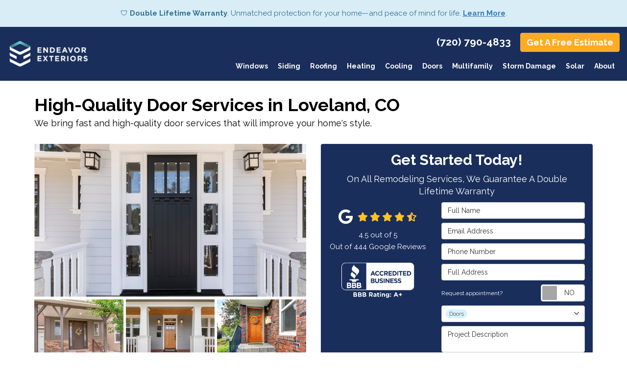

--- FILE ---
content_type: text/html; charset=utf-8
request_url: https://www.endeavorexteriors.com/loveland/doors/
body_size: 17195
content:
<!DOCTYPE html>
<html lang="en">
<head>
    
<meta charset="utf-8">

<title>Loveland Door Replacement | Loveland Door Installation</title>
    <meta name="description" content="Looking to replace your Loveland home&#x27;s entry doors? Endeavor Exteriors offers streamlined door replacement services. Contact us today for a project quote!">
    <meta name="keywords" content="Doors">
<link rel="canonical" href="https://www.endeavorexteriors.com/loveland/doors/" />

    <meta property="og:title" content="Loveland Door Replacement | Loveland Door Installation" />
    <meta itemprop="name" content="Loveland Door Replacement | Loveland Door Installation" />
    <meta property="og:description" content="Looking to replace your Loveland home&#x27;s entry doors? Endeavor Exteriors offers streamlined door replacement services. Contact us today for a project quote!" />
    <meta itemprop="description" content="Looking to replace your Loveland home&#x27;s entry doors? Endeavor Exteriors offers streamlined door replacement services. Contact us today for a project quote!" />
    <meta property="og:image" content="https://cmsplatform.blob.core.windows.net/wwwendeavorexteriorscom/logos/4ae03aba-6f3d-4918-be6d-60693481cb32.jpg" />
    <meta itemprop="image" content="https://cmsplatform.blob.core.windows.net/wwwendeavorexteriorscom/logos/4ae03aba-6f3d-4918-be6d-60693481cb32.jpg" />
    <meta property="og:url" content="https://www.endeavorexteriors.com/loveland/doors/" />
    <meta property="og:type" content="article" />
    <meta property="twitter:card" content="summary" />
    <meta property="twitter:title" content="Loveland Door Replacement | Loveland Door Installation" />
    <meta property="twitter:description" content="Looking to replace your Loveland home&#x27;s entry doors? Endeavor Exteriors offers streamlined door replacement services. Contact us today for a project quote!" />
    <meta property="twitter:image" content="https://cmsplatform.blob.core.windows.net/wwwendeavorexteriorscom/logos/4ae03aba-6f3d-4918-be6d-60693481cb32.jpg" />


<meta name="viewport" content="width=device-width, initial-scale=1.0">
<link rel="preconnect" href="https://fonts.googleapis.com">
<link rel="preconnect" href="https://fonts.gstatic.com" crossorigin>
<link href="https://fonts.googleapis.com/css2?family=Raleway:wght@400;600;700&display=swap" rel="stylesheet">
<link rel="stylesheet" href="/css/bundle/bundle.ui.default.min.css?v=17.0.42.0" />
<link rel="shortcut icon" href="https://cmsplatform.blob.core.windows.net/wwwendeavorexteriorscom/favicon/favicon.png?v=9:03%20PM">
<script defer src="https://kit.fontawesome.com/7b3b8fd08c.js" crossorigin="anonymous"></script>
<script defer src="https://kit.fontawesome.com/f060360607.js" crossorigin="anonymous"></script>
<script defer src="/js/bundle/bundle.ui.jquery.min.js?v=17.0.42.0"></script>
<script defer src="/js/bundle/bundle.ui.bootstrap.min.js?v=17.0.42.0"></script>
<script defer src="/js/bundle/bundle.ui.html2canvas.js?v=17.0.42.0"></script>
<script defer src="/js/bundle/bundle.ui.form.js?v=17.0.42.0"></script>
<script defer src="/js/bundle/bundle.ui.styling.min.js?v=17.0.42.0"></script>
<script defer src="https://www.google.com/recaptcha/enterprise.js?render=6LetOdQrAAAAAN91s1__1cBGp5czXTquq3uWWzzD"></script>

<!-- Google tag (gtag.js) -->
<script async src="https://www.googletagmanager.com/gtag/js?id=UA-81265252-1"></script>
<script>
  window.dataLayer = window.dataLayer || [];
  function gtag(){dataLayer.push(arguments);}
  gtag('js', new Date());

  gtag('config', 'UA-81265252-1');
</script><!-- Google Tag Manager -->
<script>(function(w,d,s,l,i){w[l]=w[l]||[];w[l].push({'gtm.start':
new Date().getTime(),event:'gtm.js'});var f=d.getElementsByTagName(s)[0],
j=d.createElement(s),dl=l!='dataLayer'?'&l='+l:'';j.async=true;j.src=
'https://www.googletagmanager.com/gtm.js?id='+i+dl;f.parentNode.insertBefore(j,f);
})(window,document,'script','dataLayer','GTM-T8P9JHV');</script>
<!-- End Google Tag Manager --><!-- Google tag (gtag.js) -->
<script async src="https://www.googletagmanager.com/gtag/js?id=AW-11060672685"></script>
<script>
  window.dataLayer = window.dataLayer || [];
  function gtag(){dataLayer.push(arguments);}
  gtag('js', new Date());

  gtag('config', 'AW-11060672685');
</script><meta name="msvalidate.01" content="B87C982CC4DED4B61C7A307CDF0C4105" />




     
</head>
<body>
    
    <div class="alert  alert-info header-alert text-center" >
        <p>🛡️ <strong>Double Lifetime Warranty</strong>. Unmatched protection for your home—and peace of mind for life. <u><strong><a href="https://www.endeavorexteriors.com/offers/warranty/" alt="Learn More">Learn More</a></strong></u>.<br></p>
    </div>

    
<nav id="header" class="header navbar navbar-main keep-on-screen" role="navigation">
    <div class="container-fluid">
        <meta itemprop="priceRange" content="$$" />
        <meta itemprop="image" content="https://www.endeavorexteriors.com/img/logo.png" />
        <!-- Brand and toggle get grouped for better mobile display -->
        <button type="button" class="navflyout-toggle btn ">
            <span class="sr-only">Toggle navigation</span>
            <i class="fas fa-bars"></i>
        </button>

        <meta itemprop="name" content="Endeavor Exteriors" />
        <a class="navbar-brand" itemprop="url" href="https://www.endeavorexteriors.com/">
            <img class="img-responsive" itemprop="logo" src="https://www.endeavorexteriors.com/img/logo.svg" alt="Endeavor Exteriors Logo" />
        </a>

        <div class="navbar-toolbar">
	            <span class="navbar-phone-number hidden-xs gads-tracking-number" data-tracking-phone="(720) 790-4833">
	                <span class="number">(720) 790-4833</span>
	            </span>
	            <a href="tel:(720) 790-4833" class="btn btn-primary btn-call gads-tracking-number-mobile" onclick="trackOutboundLink('Phone Call', 'Organic (Local - Denver, Co)', '(720) 790-4833');">
	                <span class="text visible-xs-inline-block">Call</span>
	            </a>
				<script>
    (async function () {
        try {
            await Promise.all([
                getPhoneDisplayRuleAsync(),
                getPhoneCallConversionAsync()
            ]);
        } catch (error) {
            console.error('Error in processing:', error);
        }
    })();

    async function getPhoneDisplayRuleAsync() {
        try {
            let phoneDisplayCookie = getCookie("phonedisplaynumber");
            if (phoneDisplayCookie) {
                console.log(phoneDisplayCookie);
                setPhoneDisplayNumber(phoneDisplayCookie);
            }

            const response = await fetch(`/phonedisplayrule/?path=${encodeURIComponent(window.location.pathname)}&query=${encodeURIComponent(window.location.search)}`, {
                headers: {
                    "X-Custom-Referer": ""
                }
            });
            if (!response.ok) {
                throw new Error('Network response was not ok');
            }

            const data = await response.json();

            if (data.phone !== "") {
                let gadsTrackingMobile = document.querySelectorAll('.gads-tracking-number-mobile');

                setPhoneDisplayNumber(data.phone);

                if (gadsTrackingMobile && gadsTrackingMobile.length > 0) {
                    gadsTrackingMobile.forEach((e) => {
                        e.setAttribute('href', 'tel:' + data.phone);
                        e.setAttribute('onclick', `trackOutboundLink(\'Phone Call\', \'${data.source}\', \'${data.phone}\');`);

                        const numberElement = e.querySelector('.number');
                        if (numberElement) {
                            numberElement.innerHTML = data.phone;
                        }
                    })
                }

                if (data.source.includes("PPC")) {
                    saveCookie("phonedisplaynumber", data.phone, null, "/");
                }
            }
        } catch (error) {
            console.error(error);
        }
    }

    async function getPhoneCallConversionAsync() {
        try {
            const response = await fetch(`/phonecall-conversion/?path=${encodeURIComponent(window.location.pathname)}&query=${encodeURIComponent(window.location.search)}`);
            if (!response.ok) {
                throw new Error('Network response was not ok');
            }
            const data = await response.text();
            if (data) {
                let script = document.querySelector('.phonecall-conversion-script')
                if (script) {
                    script.innerHTML = data;
                } else {
                    const parser = new DOMParser();
                    const doc = parser.parseFromString(data, 'text/html');

                    const newScript = document.createElement('script');
                    newScript.type = 'text/javascript';
                    newScript.textContent = doc.querySelector("script").textContent;

                    document.head.append(newScript);
                }
            }
        } catch (error) {
            console.error(error);
        }
    }

    function setPhoneDisplayNumber(number) {
        let gadsTracking = document.querySelectorAll('.gads-tracking-number');
        if (gadsTracking && gadsTracking.length > 0) {
            gadsTracking.forEach((e) => {
                e.setAttribute('data-tracking-phone', number);
                let innerSpan = e.children[0];
                if (innerSpan) {
                    innerSpan.innerText = number;
                }
            })
        }
    }

    function saveCookie(name, value, expires, path) {
        var today = new Date();
        today.setTime(today.getTime());
        if (expires) {
            expires = expires * 1000 * 60 * 60 * 24;
        }
        var expires_date = new Date(today.getTime() + (expires));
        document.cookie = name + '=' + escape(value) + ((expires) ? ';expires=' + expires_date.toUTCString() : '') + ';path=' + path + ';samesite=lax';
    }

    function getCookie(name) {
        var start = document.cookie.indexOf(name + '=');
        var len = start + name.length + 1;
        if ((!start) && (name != document.cookie.substring(0, name.length))) {
            return null;
        }
        if (start == -1) return null;
        var end = document.cookie.indexOf(';', len);
        if (end == -1) end = document.cookie.length;
        return unescape(document.cookie.substring(len, end));
    }
</script>
            
            <a href="#price-quote" class="btn btn-primary btn-quote scroll-to">Get A Free Estimate</a>
        </div>
        <!-- Collect the nav links and other content for toggling -->
        <div class="navbar-flyout ">
            <button type="button" class="btn mobile-nav-toggle">
                <span class="sr-only">Toggle navigation</span>
                <i class="fal fa-times"></i>
            </button>
            
    <ul class="nav navbar-nav" role="menubar">
            <li class="dropdown  " role="presentation">
                <a href=/replacement-windows/ class="dropdown-toggle aMain" role="button" aria-expanded=false  >Windows</a>
                    <ul class='dropdown-menu' role='menu'>
                            <li role="presentation"><a href="/replacement-windows/endeavor-elite/" role="menuitem"  >Endeavor Energy-Efficient Windows</a></li>
                            <li role="presentation"><a href="/replacement-windows/types/" role="menuitem"  >Window Types</a></li>
                            <li role="presentation"><a href="/replacement-windows/installation/" role="menuitem"  >Window Installation</a></li>
                    </ul>
            </li>
            <li class="dropdown  " role="presentation">
                <a href=/siding/ class="dropdown-toggle aMain" role="button" aria-expanded=false  >Siding</a>
                    <ul class='dropdown-menu' role='menu'>
                            <li role="presentation"><a href="/siding/types/" role="menuitem"  >Siding Types</a></li>
                            <li role="presentation"><a href="/siding/installation/" role="menuitem"  >Siding Installation</a></li>
                            <li role="presentation"><a href="/siding/repair/" role="menuitem"  >Siding  Repair</a></li>
                            <li role="presentation"><a href="/siding/replacement/" role="menuitem"  >Siding Replacement</a></li>
                            <li role="presentation"><a href="/siding/lp-siding/" role="menuitem"  >LP Siding Company</a></li>
                    </ul>
            </li>
            <li class="dropdown  " role="presentation">
                <a href=/roofing/ class="dropdown-toggle aMain" role="button" aria-expanded=false  >Roofing</a>
                    <ul class='dropdown-menu' role='menu'>
                            <li role="presentation"><a href="/roofing/gaf-asphalt-shingles/" role="menuitem"  >GAF Asphalt Shingles</a></li>
                            <li role="presentation"><a href="/roofing/repair/" role="menuitem"  >Roofing Repair</a></li>
                            <li role="presentation"><a href="/roofing/replacement/" role="menuitem"  >Roof Replacement</a></li>
                    </ul>
            </li>
            <li class="dropdown  " role="presentation">
                <a href=/hvac/heating-company/ class="dropdown-toggle aMain" role="button" aria-expanded=false  >Heating</a>
                    <ul class='dropdown-menu' role='menu'>
                            <li role="presentation"><a href="/hvac/heater-repairs-and-maintenance/" role="menuitem"  >Heater Repairs &amp; Maintenance</a></li>
                            <li role="presentation"><a href="/hvac/furnace-installation/" role="menuitem"  >Furnace Installation</a></li>
                            <li role="presentation"><a href="/hvac/furnace-repair/" role="menuitem"  >Furnace Repair</a></li>
                            <li role="presentation"><a href="/hvac/thermostat-installation/" role="menuitem"  >Thermostat Installation</a></li>
                            <li role="presentation"><a href="/hvac/heat-pump-installation/" role="menuitem"  >Heat Pump Installation</a></li>
                            <li role="presentation"><a href="/hvac/whole-house-humidifiers/" role="menuitem"  >Whole Home Humidifiers</a></li>
                    </ul>
            </li>
            <li class="dropdown  " role="presentation">
                <a href=/hvac/ac-company/ class="dropdown-toggle aMain" role="button" aria-expanded=false  >Cooling</a>
                    <ul class='dropdown-menu' role='menu'>
                            <li role="presentation"><a href="/hvac/ac-replacement/" role="menuitem"  >Air Conditioning Replacement</a></li>
                            <li role="presentation"><a href="/hvac/ac-repair/" role="menuitem"  >Air Conditioning Repair</a></li>
                            <li role="presentation"><a href="/hvac/swamp-coolers/" role="menuitem"  >Swamp Coolers</a></li>
                    </ul>
            </li>
            <li class="dropdown  " role="presentation">
                <a href=/door/ class="dropdown-toggle aMain" role="button" aria-expanded=false  >Doors</a>
                    <ul class='dropdown-menu' role='menu'>
                            <li role="presentation"><a href="/door/provia-doors/" role="menuitem"  >ProVia Doors</a></li>
                            <li role="presentation"><a href="/door/installation/" role="menuitem"  >Door Installation</a></li>
                            <li role="presentation"><a href="/door/replacement/" role="menuitem"  >Door Replacement</a></li>
                    </ul>
            </li>
            <li class="dropdown  " role="presentation">
                <a href=/multi-family/ class="dropdown-toggle aMain" role="button" aria-expanded=false  >Multifamily</a>
                    <ul class='dropdown-menu' role='menu'>
                            <li role="presentation"><a href="/multi-family/new-construction/" role="menuitem"  >New Construction</a></li>
                            <li role="presentation"><a href="/multi-family/remodeling/" role="menuitem"  >Remodeling</a></li>
                    </ul>
            </li>
            <li class="dropdown  " role="presentation">
                <a href=/storm-damage/ class="dropdown-toggle aMain" role="button" aria-expanded=false  >Storm Damage</a>
                    <ul class='dropdown-menu' role='menu'>
                            <li role="presentation"><a href="/storm-damage/hail-storm/" role="menuitem"  >Hail Storm Damage</a></li>
                            <li role="presentation"><a href="/storm-damage/wind-storm/" role="menuitem"  >Wind Damage</a></li>
                    </ul>
            </li>
            <li class="dropdown  " role="presentation">
                <a href=/solar-panel-installation/ class="dropdown-toggle aMain" role="button" aria-expanded=false  >Solar</a>
                    <ul class='dropdown-menu' role='menu'>
                            <li role="presentation"><a href="/solar-panel-installation/types-and-options/" role="menuitem"  >Solar Panel Types</a></li>
                    </ul>
            </li>
            <li class="dropdown  " role="presentation">
                <a href=/about-us/ class="dropdown-toggle aMain" role="button" aria-expanded=false  >About</a>
                    <ul class='dropdown-menu' role='menu'>
                            <li role="presentation"><a href="/blog/" role="menuitem"  >Blog</a></li>
                            <li role="presentation"><a href="/offers/" role="menuitem"  >Offers</a></li>
                            <li role="presentation"><a href="/gallery/" role="menuitem"  >Gallery</a></li>
                            <li role="presentation"><a href="/reviews/" role="menuitem"  >Reviews</a></li>
                            <li role="presentation"><a href="/careers/" role="menuitem"  >Careers</a></li>
                            <li role="presentation"><a href="/contact-us/" role="menuitem"  >Contact</a></li>
                            <li role="presentation"><a href="/offers/warranty/" role="menuitem"  >Warranty</a></li>
                            <li role="presentation"><a href="/offers/financing/" role="menuitem"  >Financing</a></li>
                            <li role="presentation"><a href="/service-areas/" role="menuitem"  >Service Areas</a></li>
                            <li role="presentation"><a href="/customer-service/" role="menuitem"  >Customer Service</a></li>
                            <li role="presentation"><a href="/past-projects/" role="menuitem"  >Past Projects</a></li>
                    </ul>
            </li>
            <li class=" hidden-md hidden-lg " role="presentation">
                <a href=/offers/ class=" aMain" role="button"   >Offers</a>
            </li>
            <li class=" hidden-md hidden-lg " role="presentation">
                <a href=/reviews/ class=" aMain" role="button"   >Reviews</a>
            </li>
            <li class=" hidden-md hidden-lg " role="presentation">
                <a href=/careers/ class=" aMain" role="button"   >Careers</a>
            </li>
            <li class=" hidden-md hidden-lg " role="presentation">
                <a href=/customer-service/ class=" aMain" role="button"   >Customer Service</a>
            </li>
    </ul>

        </div>
        <!-- /.navbar-collapse -->
    </div>
    <!-- /.container -->
</nav>

<a href="#price-quote" class="btn btn-primary btn-quote-ft-mobile scroll-to showme">Free Quote</a>

    <div class="container">
        <div class="page-header">
            

                <div class="h1">High-Quality Door Services in Loveland, CO</div>
                    <div class="lead">We bring fast and high-quality door services that will improve your home&#x27;s style.</div>

        </div>
    </div>

    <div class="container container-page">
        <div class="row">
            <div class="col-md-6 format-page">
                

    <div class="page-gallery">
        <div class="row mb-2">
                <div class="col-xs-12">
                    <div class="page-gallery-thumbnail page-gallery-hero">
            <a href="https://cmsplatform.blob.core.windows.net/wwwendeavorexteriorscom/gallery/original/126059a9-3bc9-4a70-95f0-1eb721cfab84.jpg" data-bsgallery="Door" data-galleryid="778784815575963" data-itemid="778784815575963-778770824791885" data-description="" data-gallerytype="image" data-thumb-src="https://cmsplatform.blob.core.windows.net/wwwendeavorexteriorscom/gallery/thumbs/126059a9-3bc9-4a70-95f0-1eb721cfab84.jpg" data-backdrop="static">
                <img class="lazyload" src="/img/ph-rectangle.png" data-src="https://cmsplatform.blob.core.windows.net/wwwendeavorexteriorscom/gallery/medium/126059a9-3bc9-4a70-95f0-1eb721cfab84.jpg" alt="Door Photo 1" />
                <div class="label-overlay">
                </div>
            </a>
                    </div>
                </div>
            

    <div class="col-xs-4">
        <div class="page-gallery-thumbnail">
            <a href="https://cmsplatform.blob.core.windows.net/wwwendeavorexteriorscom/gallery/original/da553f03-4fca-4356-ab68-d6c23b708ee7.jpg" data-bsgallery="Door" data-galleryid="778784815575963" data-itemid="778784815575963-778770824791904" data-description="" data-gallerytype="image" data-thumb-src="https://cmsplatform.blob.core.windows.net/wwwendeavorexteriorscom/gallery/thumbs/da553f03-4fca-4356-ab68-d6c23b708ee7.jpg" data-backdrop="static">
                <img class="lazyload" src="/img/ph-rectangle.png" data-src="https://cmsplatform.blob.core.windows.net/wwwendeavorexteriorscom/gallery/thumbs/da553f03-4fca-4356-ab68-d6c23b708ee7.jpg" alt="Door Photo 2" />
                
                <div class="label-overlay">
                </div>
            </a>
        </div>
    </div>
    <div class="col-xs-4">
        <div class="page-gallery-thumbnail">
            <a href="https://cmsplatform.blob.core.windows.net/wwwendeavorexteriorscom/gallery/original/7e854082-321f-4344-87c8-1c9978777f84.jpg" data-bsgallery="Door" data-galleryid="778784815575963" data-itemid="778784815575963-778770824791932" data-description="" data-gallerytype="image" data-thumb-src="https://cmsplatform.blob.core.windows.net/wwwendeavorexteriorscom/gallery/thumbs/7e854082-321f-4344-87c8-1c9978777f84.jpg" data-backdrop="static">
                <img class="lazyload" src="/img/ph-rectangle.png" data-src="https://cmsplatform.blob.core.windows.net/wwwendeavorexteriorscom/gallery/thumbs/7e854082-321f-4344-87c8-1c9978777f84.jpg" alt="Door Photo 3" />
                
                <div class="label-overlay">
                </div>
            </a>
        </div>
    </div>
    <div class="col-xs-4">
        <div class="page-gallery-thumbnail">
            <a href="https://cmsplatform.blob.core.windows.net/wwwendeavorexteriorscom/gallery/original/c6bc1fb2-0b78-4e2c-884b-04ae7f7b3128.jpg" data-bsgallery="Door" data-galleryid="778784815575963" data-itemid="778784815575963-778779817049593" data-description="" data-gallerytype="image" data-thumb-src="https://cmsplatform.blob.core.windows.net/wwwendeavorexteriorscom/gallery/thumbs/c6bc1fb2-0b78-4e2c-884b-04ae7f7b3128.jpg" data-backdrop="static">
                <img class="lazyload" src="/img/ph-rectangle.png" data-src="https://cmsplatform.blob.core.windows.net/wwwendeavorexteriorscom/gallery/thumbs/c6bc1fb2-0b78-4e2c-884b-04ae7f7b3128.jpg" alt="Door Photo 4" />
                
                <div class="label-overlay">
                </div>
            </a>
        </div>
    </div>

        </div>
    </div>

<div class="bs-gallery" data-galleryid="778784815575963">
    <div class="modal">
        <div class="modal-dialog">
            <a href="#" data-toggle="collapse" data-target=".modal-dock" aria-expanded="false" aria-controls="modal-dock" class="modal-dock-overlay">
                <span class="sr-only">Enlarge Image</span>
            </a>
            <div class="row modal-row">
                <div class="col-md-9 modal-col modal-col-canvas">
                    <div class="modal-canvas-body">
                        <div class="overlay-label"></div>
                        <a href="#" class="btn btn-close" data-dismiss="modal" aria-hidden="true">
                            <span class="sr-only">Close</span>
                            <i class="fal fa-times" aria-hidden="true"></i>
                        </a>
                        <div class="modal-canvas">
                            <div class="modal-media">
                                <span class="modal-media-helper"></span>
                            </div>
                        </div>
                        <div class="modal-controls">
                            <button type="button" class="btn btn-link btn-prev">
                                <span class="sr-only">Previous Image</span>
                                <i class="fal fa-chevron-left fa-fw"></i>
                            </button>
                            <button type="button" class="btn btn-link btn-thumbnails" data-toggle="collapse" data-target=".modal-dock" aria-expanded="false" aria-controls="modal-dock">
                                <span class="sr-only">All Images</span>
                                <i class="fas fa-th fa-fw"></i>
                            </button>
                            <button type="button" class="btn btn-link btn-next">
                                <span class="sr-only">Next Image</span>
                                <i class="fal fa-chevron-right fa-fw"></i>
                            </button>
                            <span class="media-count"><span class="current-count count">1</span><small class="text-muted count">of</small><span class="total-count count">1</span></span>
                        </div>
                        <div class="modal-dock collapse">
                            <div class="dock-title">
                                <button type="button" class="btn btn-link btn-close" data-toggle="collapse" data-target=".modal-dock" aria-expanded="false" aria-controls="modal-dock">
                                    <span class="sr-only">Close</span>
                                    <i class="fal fa-times" aria-hidden="true"></i>
                                </button>
                                <span class="gallery-label gallery-title ellipsis"></span>
                            </div>
                            <div class="modal-thumbnails">
                            </div>
                        </div>
                    </div>
                    <!-- /.modal-canvas -->
                </div>
                <!-- /.col-md-8 -->

                <div class="col-md-3 modal-col modal-col-content">
                    <div class="modal-content">
                        <span class="gallery-label gallery-title"></span>
                        <a class="original-img-link" href="#" target="_blank">
                            View Original Image
                            <i class="fas fa-external-link mr-2-left"></i>
                        </a>
                        <p class="modal-title"></p>
                        <p class="modal-caption"></p>
                    </div>
                    <div class="bs-gallery-btn-group-share">
                        <p class="gallery-label">Share This</p>
                        <a class="btn btn-link" href="https://www.facebook.com/sharer/sharer.php?u=https%3a%2f%2fwww.endeavorexteriors.com%2floveland%2fdoors%2f" target="_blank">
                            <span class="sr-only">Facebook</span>
                            <i class="fab fa-facebook-f fa-fw"></i>
                        </a>
                        <a class="btn btn-link" href="https://twitter.com/home?status=Thought%20you%20might%20like%20this https%3a%2f%2fwww.endeavorexteriors.com%2floveland%2fdoors%2f" target="_blank">
                            <span class="sr-only">Twitter</span>
                            <i class="fa-brands fa-x-twitter fa-fw"></i>
                        </a>
                        <a class="btn btn-link" href="https://www.linkedin.com/shareArticle?mini=true&url=https%3a%2f%2fwww.endeavorexteriors.com%2floveland%2fdoors%2f" target="_blank">
                            <span class="sr-only">LinkedIn</span>
                            <i class="fab fa-linkedin-in fa-fw"></i>
                        </a>
                        <a class="btn btn-link" href="https://pinterest.com/pin/create/button/?url=https%3a%2f%2fwww.endeavorexteriors.com%2floveland%2fdoors%2f&media=#MEDIA#" target="_blank">
                            <span class="sr-only">Pinterest</span>
                            <i class="fab fa-pinterest-p fa-fw"></i>
                        </a>
                        <a class="btn btn-link" href="mailto:?subject=Thought%20you%20might%20like%20this%20from Endeavor%20Exteriors%20&body=Check%20this%20out%20from Endeavor%20Exteriors https%3a%2f%2fwww.endeavorexteriors.com%2floveland%2fdoors%2f" target="_blank">
                            <span class="sr-only">Email</span>
                            <i class="fas fa-envelope fa-fw"></i>
                        </a>
                    </div>
                    <!-- /.modal-content -->
                </div>
                <!-- /.col-md-4 -->

            </div>
            <!-- /.row -->
        </div>
        <!-- /.modal-dialog -->
    </div>
</div>

<script defer src="/js/bundle/bundle.ui.gallery.min.js?v=17.0.42.0"></script>
                
                

                <h1>Loveland, CO Door Replacement Company</h1>

                <div class="page-content">
                    


<p>If you want to feel proud of your Loveland home the moment you arrive, a new door can make a dramatic improvement. A high-quality door can boost curb appeal, home value, and help to maximize energy efficiency.</p><p>At Endeavor Exteriors, we offer premium door services to pair your home with the perfect product. As a family-owned business that's BBB accredited and A+ rated, we have over 50 years of combined leadership experience to draw on for your project.&nbsp;</p><p>Our door options include the following:</p><ul><li>Beautiful ProVia Doors<br></li><li>Expert Door Installation</li><li>Exterior Door Replacement</li></ul><h2>Top-Rated ProVia Doors</h2><p>When you want dependable quality for your Colorado home, <a href="/door/provia-doors">look no further than a ProVia door</a>. With unmatched style and performance, your ProVia door will offer decades of beauty and performance.&nbsp;</p><p>As an experienced door replacement contractor, we have the expertise to pair your home with the perfect option. Within our extensive catalog, it's easy to find products that match well with a variety of house styles.</p><h2>Door Installation Solutions in Loveland, CO</h2><p>If you are planning a <a href="/door/installation/">door installation project,</a>&nbsp;you can't work with just any company! Ideally, you need a team like Endeavor Exteriors that emphasizes proper installation in order to maximize energy efficiency.</p><p>As part of every door installation service with our team, you can enjoy these perks:<br></p><ul><li><strong>Free Project Estimates:</strong> All services from Endeavor Exteriors begin with a no-obligation project estimate from our team.</li><li><strong>Superior Products:</strong> We install premium-grade ProVia Doors that offer the best performance for your Loveland home.</li><li><strong>Warranty Coverage:</strong> Enjoy generous lifetime warranties for labor and products when you work with our door installation contractor.</li><li><strong>Personalized Designs:</strong>&nbsp;Our experienced replacement door installers will ensure you get a door that works best for your home.</li><li><strong>Efficient Completion Times:</strong> Our team works efficiently, and will make every effort to make sure you get the perfect door for your home.&nbsp;</li></ul><h2>Efficient Door Replacement Services</h2><p>When your current door leaves you feeling uninspired, look to our team for a <a href="/door/replacement">door replacement service</a> that brings back a sense of pride. We will transform your current door into a beautiful design accent that completes your home.</p><p>No matter which door you choose, you can expect the same professionalism from our team. We strive to go above and beyond in improving the curb appeal of Loveland homes.</p><h2>Request a Free Estimate From Our Loveland Door Replacement Company</h2><p>Whether you need one or multiple doors replaced, the <a href="/loveland/">Loveland remodeling experts</a> at Endeavor Exteriors are always here to help. We will guide you throughout each step of the project and keep you informed along the way.</p><p>Taking the next step couldn't be easier! Just contact us today to request a free project estimate from our team. You can also call to speak with one of our experts or fill out the online quote form.</p>
                </div>

                

                

            </div>
            <div class="col-md-6 sticky-sidebar">
                    <div id="quote-form" class="quote-form panel panel-quote-form ">
    <div class="panel-body">
        <div class="section-header text-center">
            
<p class="h2">Get Started Today!</p>
    <p class="lead">On All Remodeling Services, We Guarantee A Double Lifetime Warranty</p>

        </div>
        <div class="row">
            <div class="col-sm-7 col-sm-push-5">
                <form id="price-quote" action="/thank-you/quote-thank-you/?ref=pricing" method="post" role="form">
    <div class="form-group">
        <label for="name" class="sr-only">Full Name</label>
        <input id="name" name="name" class="form-control" type="text" placeholder="Full Name" maxlength="50">
    </div>
    <div class="form-group">
        <label for="email" class="sr-only">Email Address</label>
        <input id="email" name="email" class="form-control" type="email" placeholder="Email Address" maxlength="50">
    </div>
    <div class="form-group">
        <label for="phone" class="sr-only">Phone Number</label>
        <input id="phone" name="phone" class="form-control" type="tel" placeholder="Phone Number" maxlength="14">
    </div>
    <div class="form-group">
        <label for="address" class="sr-only">Full Address</label>
        <input id="address" name="address" class="form-control" type="text" placeholder="Full Address" autocomplete="none">
        <input id="g-address1" name="address1" type="hidden" autocomplete="none" />
        <input id="g-address2" name="address2" type="hidden" autocomplete="none" />
        <input id="g-city" name="city" type="hidden" autocomplete="none" />
        <input id="g-neighborhood" name="neighborhood" type="hidden" autocomplete="none" />
        <input id="g-state" name="state" type="hidden" autocomplete="none" />
        <input id="g-zip" name="zip" type="hidden" autocomplete="none" />
        <input id="g-county" name="county" type="hidden" autocomplete="none" />
        <input id="g-country" name="country" type="hidden" autocomplete="none" />
        <input id="g-latitude" name="latitude" type="hidden" autocomplete="none" />
        <input id="g-longitude" name="longitude" type="hidden" autocomplete="none" />
    </div>
        <div class="row form-switch form-group">
    <div class="col-xs-7 label-text">
        <p>Request appointment?</p>
    </div>
    <div class="col-xs-5">
        <div class="onoffswitch">
            <button class="onoffswitch-toggle collapsed" type="button">
                <span class="onoffswitch-inner"></span>
                <span class="onoffswitch-switch"></span>
                <span class="sr-only">Request appointment?</span>
            </button>
        </div>
    </div>
</div>
<div id="collapse-app-set" class="collapse" aria-expanded="false">
    <input type="hidden" id="hardappointment" name="hardappointment" value="false" autocomplete="off" />
    <div id="soft-appointment-section" class="">
        <div class="row">
            <div class="col-md-6">
                <div class="form-group">
                    <label for="apptdateraw" class="sr-only">What day works best for you?</label>
                    <input id="apptdateraw" name="apptdateraw" class="input datepicker form-control select-date" data-date-format="mm/dd/yy" type="text" placeholder="Date"
                           data-action-field="apptdateraw" data-time-field="appttime">
                </div>
            </div>
            <div class="col-md-6">
                <div class="form-group">
                    <label for="appttime" class="sr-only">What time works best for you?</label>
                    <select id="appttime" name="appttime" class="form-control">
                        <option value="" selected="selected">Time</option>
                            <option value="Early Morning">Early Morning</option>
                            <option value="Morning">Morning </option>
                            <option value="Noon">Noon</option>
                            <option value="Afternoon">Afternoon</option>
                            <option value="Early Evening">Early Evening</option>
                            <option value="Evening">Evening</option>
                    </select>
                </div>
            </div>
        </div>
    </div>
</div>

            <div class="form-group">
    <label for="service" class="sr-only">Project Type</label>
        <div class="dropdown">
            <button id="btn-services-dropdown" name="service" class="btn btn-block btn-white dropdown-toggle btn-dropdown-services" data-toggle="dropdown" type="button">
                <div>Project Type</div>
            </button>
            <div class="dropdown-menu services-dropdown-menu" aria-labelledby="btn-services-dropdown">
<div class='check-item'><input id='selected-service-Roofing' class='hidden-input form-selected-service' type='checkbox' value='Roofing' ><label for='selected-service-Roofing'>Roofing</label></div><div class='check-item'><input id='selected-service-Siding' class='hidden-input form-selected-service' type='checkbox' value='Siding' ><label for='selected-service-Siding'>Siding</label></div><div class='check-item'><input id='selected-service-Window Replacement' class='hidden-input form-selected-service' type='checkbox' value='Window Replacement' ><label for='selected-service-Window Replacement'>Window Replacement</label></div><div class='check-item'><input id='selected-service-Doors' class='hidden-input form-selected-service' type='checkbox' value='Doors' checked='checked'><label for='selected-service-Doors'>Doors</label></div><div class='check-item'><input id='selected-service-Multi-Family' class='hidden-input form-selected-service' type='checkbox' value='Multi-Family' ><label for='selected-service-Multi-Family'>Multi-Family</label></div><div class='check-item'><input id='selected-service-Solar' class='hidden-input form-selected-service' type='checkbox' value='Solar' ><label for='selected-service-Solar'>Solar</label></div><div class='check-item'><input id='selected-service-Storm Damage' class='hidden-input form-selected-service' type='checkbox' value='Storm Damage' ><label for='selected-service-Storm Damage'>Storm Damage</label></div>            </div>
        </div>
</div>

    <div class="form-group">
        <label for="details" class="sr-only">Project Description</label>
        <textarea id="details" name="details" class="form-control" placeholder="Project Description" rows="2" maxlength="3000"></textarea>
    </div>

    

    
    <input type="hidden" name="offername" value="" />
    <input type="hidden" name="setappointment" value="false" autocomplete="off">
    <input id="price-quote-type" name="type" type="hidden" value="Quote">
    <input id="quoteToken" name="quoteToken" type="hidden" value="" />
    <input type="hidden" name="form" value="remodeler" />
    <label for="check" hidden>Check</label>
    <input id="check" name="spamCheck" class="covered" value="" />
    <button id="price-quote-submit" class="btn btn-lg btn-block btn-primary submit-form" type="button">
        Get A Free Estimate
    </button>
    
    <div class="mt-2 small hp-disclaimer-message form-group checkbox">
        <label for="agree">
                <input type="checkbox" id="agree" name="agree" value="true">

            By checking this box, I authorize Endeavor Exteriors to send me marketing calls and text messages at the number provided above, including by using an autodialer or a prerecorded message. I understand that I am not required to give this authorization as a condition of doing business with Endeavor Exteriors. By checking this box, I am also agreeing to Endeavor Exteriors's <a target='_blank' rel='noopener' href='/terms/'>Terms of Use</a> and <a target='_blank' rel='noopener' href='/privacy-policy/'>Privacy Policy</a>.
            <input type="hidden" id="consentmessage" name="consentmessage" value="By checking this box, I authorize Endeavor Exteriors to send me marketing calls and text messages at the number provided above, including by using an autodialer or a prerecorded message. I understand that I am not required to give this authorization as a condition of doing business with Endeavor Exteriors. By checking this box, I am also agreeing to Endeavor Exteriors&#x27;s &lt;a target=&#x27;_blank&#x27; rel=&#x27;noopener&#x27; href=&#x27;/terms/&#x27;&gt;Terms of Use&lt;/a&gt; and &lt;a target=&#x27;_blank&#x27; rel=&#x27;noopener&#x27; href=&#x27;/privacy-policy/&#x27;&gt;Privacy Policy&lt;/a&gt;." />
        </label>
    </div>

</form>
            </div>
            <!-- /col -->
            <div class="col-sm-5 col-sm-pull-7 credibility text-center">
                <div class="item">
                    <div class="aggregate-reviews">
    <div class="aggregate-reviews">
</div>
</div>
                </div>
                    <div class="item">
        <img class="img-responsive center-block" src="/img/page/logo-bbb-white.svg" alt="Logo Better Business Bureau">
    </div>

            </div>
            <!-- /col -->
        </div>
        <!-- /row -->
    </div>
</div>
<!-- /.quote-form -->

<script defer src="/js/bundle/bundle.ui.quote.min.js?v=17.0.42.0"></script>
                <div class="logo-section panel panel-default p-4">
    <div class="row">
        <div class="col-sm-3 col-xs-6 mb-2 match-height">
            <div class="div-table">
                <div class="div-table-cell">
                    <img class="img-responsive center-block" src="/img/page/logo-lifetime-labr-material-guarantee.png" alt="Lifetime Labor Material Guarantee">
                </div>
            </div>
        </div>
        <div class="col-sm-3 col-xs-6 mb-2 match-height">
            <div class="div-table">
                <div class="div-table-cell">
                    <img class="img-responsive center-block" src="/img/page/logo-cra-member.png" alt="Colorado Roofing Association Member">
                </div>
            </div>
        </div>
        <div class="col-sm-3 col-xs-6 mb-2 match-height">
            <div class="div-table">
                <div class="div-table-cell">
                    <img class="img-responsive center-block" src="/img/page/logo-aam-denver.png" alt="Apartment Association Metro Denver">
                </div>
            </div>
        </div>
        <div class="col-sm-3 col-xs-6 mb-2 match-height">
            <div class="div-table">
                <div class="div-table-cell">
                    <img class="img-responsive center-block" src="/img/page/logo-boma-denver-metro.png" alt="Building Owners and Managers Association Denver Metro">
                </div>
            </div>
        </div>
    </div>
</div>

                
            <div class="offer-panel text-center">
                <div class="panel panel-default">
                    <div class="panel-hero">
                        <a href="/offers/warranty/" >
                            <img class="img-responsive lazyload" src="/img/ph-rectangle.png" data-src="https://cmsplatform.blob.core.windows.net/wwwendeavorexteriorscom/offers/images/medium/798ff8cb-7c7d-4d4f-baa6-42adf6745650.png" alt="Protect Your Home with a Double Lifetime Warranty">
                        </a>
                    </div>
                    <div class="panel-body">
                        <a href="/offers/warranty/" >
                            <p class="offer-title h4">Protect Your Home with a Double Lifetime Warranty</p>
                        </a>
                        <p >From a roofing, to siding, to a window replacement, we provide the same great protection on every job.</p>
                        <p>
                            <a href="#" class="share-offer" data-toggle="modal" data-target="#offer-a2db1c98-6382-4a4e-9cf5-6fb2a1a6d1ef" data-backdrop="static">Share</a>
                        </p>
                    </div>
                    <div class="panel-footer">
                        <a class="btn btn-info btn-block" href="/offers/warranty/" >Read Our Warranty</a>
                    </div>
                </div>
            </div>
            
    <div id="offer-a2db1c98-6382-4a4e-9cf5-6fb2a1a6d1ef" class="modal fade modal-share text-center share-a2db1c98-6382-4a4e-9cf5-6fb2a1a6d1ef">
        <div class="modal-dialog">
            <div class="modal-content">
                <div class="modal-header">
                    <p class="modal-title">Protect Your Home with a Double Lifetime Warranty</p>
                </div>
                <div class="modal-body">
                    <span class="modal-label">Share</span>
                    <div class="btn-group-social-media">
                        <a class="btn btn-facebook" href="https://www.facebook.com/sharer/sharer.php?u=http%3a%2f%2fwww.endeavorexteriors.com%2foffers%2fwarranty%2f" target="_blank">
                            <span class="sr-only">Share on Facebook</span>
                            <i class="fab fa-facebook-f fa-fw"></i>
                        </a>
                        <a class="btn btn-twitter" href="https://twitter.com/home?status=Thought%20you%20might%20like%20this http%3a%2f%2fwww.endeavorexteriors.com%2foffers%2fwarranty%2f" target="_blank">
                            <span class="sr-only">Share on Twitter</span>
                            <i class="fa-brands fa-x-twitter fa-fw"></i>
                        </a>
                        <a class="btn btn-linkedin" href="https://www.linkedin.com/shareArticle?mini=true&url=http%3a%2f%2fwww.endeavorexteriors.com%2foffers%2fwarranty%2f" target="_blank">
                            <span class="sr-only">Share on LinkedIn</span>
                            <i class="fab fa-linkedin-in fa-fw"></i>
                        </a>
                        <a class="btn btn-pinterest" href="https://pinterest.com/pin/create/button/?url=http%3a%2f%2fwww.endeavorexteriors.com%2foffers%2fwarranty%2f&media=https%3a%2f%2fcmsplatform.blob.core.windows.net%2fwwwendeavorexteriorscom%2foffers%2fimages%2flarge%2f798ff8cb-7c7d-4d4f-baa6-42adf6745650.png&description=Protect Your Home with a Double Lifetime Warranty" target="_blank">
                            <span class="sr-only">Share on Pinterest</span>
                            <i class="fab fa-pinterest-p fa-fw"></i>
                        </a>
                        <a class="btn btn-warning" href="mailto:?subject=Thought%20you%20might%20like%20this%20from Endeavor%20Exteriors%20&body=Check%20this%20out%20from Endeavor%20Exteriors Protect Your Home with a Double Lifetime Warranty http%3a%2f%2fwww.endeavorexteriors.com%2foffers%2fwarranty%2f" target="_blank">
                            <span class="sr-only">Share via Email</span>
                            <i class="fas fa-envelope fa-fw"></i>
                        </a>
                    </div>
                </div>
                <div class="modal-footer">
                    <button type="button" class="btn btn-outline btn-modal-share-close" data-dismiss="modal">Close</button>
                </div>
            </div>
            <!-- /.modal-content -->
        </div>
        <!-- /.modal-dialog -->
    </div>


                

                

                
                
            </div>
        </div>
    </div>

    


            <div class="breadcrumbs">
                <div class="container">
                    <ol class="breadcrumb" itemscope itemtype="http://schema.org/BreadcrumbList">
                        <li itemprop="itemListElement" itemscope itemtype="http://schema.org/ListItem">
                            <a itemprop="item" href="/">
                                <span class="hidden-lg">
                                    <i class="fas fa-home"></i>
                                </span>
                                <span class="visible-lg" itemprop="name">Home</span>
                            </a>
                            <meta itemprop="position" content="1" />
                        </li>
                                <li itemprop="itemListElement" itemscope itemtype="http://schema.org/ListItem">
                                    <a itemprop="item" href="/loveland/">
                                        <span itemprop="name">Loveland, CO</span>
                                    </a>
                                    <meta itemprop="position" content="2" />
                                </li>
                                <li itemprop="itemListElement" itemscope itemtype="http://schema.org/ListItem">
                                    <a itemprop="item" href="/loveland/doors/">
                                        <span itemprop="name">Doors</span>
                                    </a>
                                    <meta itemprop="position" content="2" />
                                </li>
                    </ol>
                </div>
            </div>


<footer class="footer bg-secondary ">
    <div class="container">
        <div class="row">
            <div class="col-md-3">
                <img class="img-responsive" itemprop="logo" src="/img/page/logo-footer.svg" alt="Endeavor Exteriors Logo" />
                <p class="footer-heading">Headquarters</p>
                <div class="mb-2">
                    <div>7808 Cherry Creek S Drive, Suite 401 </div>
                    <div>
                        Denver, CO 80231
                    </div>


(720) 790-4833                </div>
                

                <div class="my-4">
                    <p class="footer-heading">Loveland, CO Location</p>
                    <div class="mb-1">
                        <div>5110 Granite Street, Suite B</div>
                        <div>
                            <span>Loveland</span>,
                            <span>CO</span> <span>80538</span>
                        </div>
                    </div>
                </div>

                <div>
                    <p class="footer-heading">Colorado Springs, CO Location</p>
                    <div class="mb-1" >
                        <div>6365 Corporate Drive</div>
                        <div>
                            <span>Colorado Springs</span>,
                            <span>CO</span> <span>80919</span>
                        </div>
                    </div>
                </div>

                <!-- /schema -->
            </div>
            <!-- /location -->

            <div class="col-md-9">
                <div class="row">
                    
        <div class="col-md-3">
            <p class="footer-heading">
Help            </p>
            <ul class="list-unstyled">
                    <li class=""><a href="/contact-us/"  >Contact</a></li>
                    <li class=""><a href="/offers/warranty/"  >Warranty</a></li>
                    <li class=""><a href="/offers/financing/"  >Financing</a></li>
                    <li class=""><a href="/customer-service/"  >Customer Service</a></li>
            </ul>
        </div>
        <div class="col-md-3">
            <p class="footer-heading">
Products            </p>
            <ul class="list-unstyled">
                    <li class=""><a href="/siding/"  >Siding</a></li>
                    <li class=""><a href="/roofing/"  >Roofing</a></li>
                    <li class=""><a href="/replacement-windows/"  >Windows</a></li>
                    <li class=""><a href="/door/"  >Doors</a></li>
                    <li class=""><a href="/storm-damage/"  >Storm Damage</a></li>
                    <li class=""><a href="/multi-family/"  >Multifamily Remodeling</a></li>
                    <li class=""><a href="/hvac/heating-company/"  >Heating</a></li>
                    <li class=""><a href="/hvac/ac-company/"  >Cooling</a></li>
                    <li class=""><a href="/solar-panel-installation/"  >Solar</a></li>
            </ul>
        </div>
        <div class="col-md-3">
            <p class="footer-heading">
Service Areas            </p>
            <ul class="list-unstyled">
                    <li class=""><a href="/denver/"  >Denver, CO</a></li>
                    <li class=""><a href="/loveland/"  >Loveland, CO</a></li>
                    <li class=""><a href="/colorado-springs/"  >Colorado Springs, CO</a></li>
                    <li class=""><a href="/service-areas/"  >View All</a></li>
            </ul>
        </div>
        <div class="col-md-3">
            <p class="footer-heading">
Company            </p>
            <ul class="list-unstyled">
                    <li class=""><a href="/about-us/"  >About</a></li>
                    <li class=""><a href="/blog/"  >Blog</a></li>
                    <li class=""><a href="/offers/"  >Offers</a></li>
                    <li class=""><a href="/reviews/"  >Reviews</a></li>
                    <li class=""><a href="/careers/"  >Careers</a></li>
                    <li class=""><a href="/past-projects/"  >Past Projects</a></li>
            </ul>
        </div>

                </div>
            </div>

        </div>
        <!-- /.row -->
    </div>
    <!-- /.container -->
</footer>
<!-- /footer -->

<div class="copyright bg-secondary">
    <div class="container text-center">
        <div class="mb-3">
            <div class="aggregate-reviews">
    <div class="aggregate-reviews">
</div>
</div>
        </div>
        <div>
            <div class="btn-group-social-media">
                    <a class="btn btn-circle btn-google" href="https://www.google.com/maps/place/Endeavor&#x2B;Exteriors/@39.6790722,-104.900052,17z/data=!3m1!4b1!4m6!3m5!1s0x876c7dfeaaaaaaab:0xd4283d084d89ddb!8m2!3d39.6790681!4d-104.8974717!16s%2Fg%2F11b7ld3z6x?entry=ttu&amp;g_ep=EgoyMDI1MDkxNS4wIKXMDSoASAFQAw%3D%3D" target="_blank">
                        <span class="sr-only">Review us on Google</span>
                        <i class="fab fa-google fa-fw" aria-label="Review Us On Google"></i>
                    </a>
            </div>
        </div>
        <div>
            <small class="copyright-links">
                <a href="/privacy-policy/">Privacy Policy</a>  <span class="middot">·</span> <a href="/site-map/">Site Map</a>
            </small>
            <div class="copyright-text">
                <small>
                    &copy; 2013 - 2026 Endeavor Exteriors
                </small>
            </div>
        </div>
    </div>
</div>
<!-- /copyright -->
<div class="modal fade" id="modal-video" tabindex="-1" role="dialog">
    <div class="modal-dialog modal-lg" role="document">
        <div class="modal-content">
            <div class="modal-header">
                <button type="button" class="close" data-dismiss="modal" aria-label="Close"><span aria-hidden="true">&times;</span></button>
                <div class="modal-title"></div>
            </div>
            <div class="embed-responsive embed-responsive-16by9">
                <iframe frameborder="0" allow="autoplay; encrypted-media;" allowfullscreen></iframe>
            </div>
        </div>
    </div>
</div>
<input name="__RequestVerificationToken" type="hidden" value="CfDJ8P3s2BZ6JVdLnsi7J52LxMWlscfQ_U7NZzBZmYCeVHsBGbyemsIGtSIEwSPpPaCCY7McxgjQBiAEhOHonWzqe471L0DM2Mh6B7b5JvLNpxWL8VAikta50B927qvukW7bfx6so2bub0R71x4_ZpjuXi8" />
        <div class="modal fade vertical-align-modal" id="myModal" intenttype="Offer Intent" tabindex="-1" role="dialog" aria-labelledby="myModalLabel" data-backdrop="static">
                <div class="exit-intent-dialog ">
    <div class="exit-intent-content" style="background-color: # #e7f2f8;">
        <div class="exit-intent-header">
            <button type="button" class="btn btn-block btn-intent-close intent-output intent-button-close-offer" data-key="download-closetext" data-dismiss="modal" aria-label="Close">
                <svg xmlns="http://www.w3.org/2000/svg" width="28" height="28" fill="#999" class="bi bi-x-circle" viewBox="0 0 16 16">
                    <path d="M8 15A7 7 0 1 1 8 1a7 7 0 0 1 0 14zm0 1A8 8 0 1 0 8 0a8 8 0 0 0 0 16z" />
                    <path d="M4.646 4.646a.5.5 0 0 1 .708 0L8 7.293l2.646-2.647a.5.5 0 0 1 .708.708L8.707 8l2.647 2.646a.5.5 0 0 1-.708.708L8 8.707l-2.646 2.647a.5.5 0 0 1-.708-.708L7.293 8 4.646 5.354a.5.5 0 0 1 0-.708z" />
                </svg>
            </button>
                <img id="file-upload-input-offer-intent-logo-thumbnail" style="max-width:270px;" data-filename="https://cmsplatform.blob.core.windows.net/wwwendeavorexteriorscom/exit-intent/logo/4612d8ea-c11d-4ffc-92fe-13c72e3b9cd6.jpg" src=/img/ph-rectangle.png class="exit-intent-logo" alt="Endeavor Exteriors" />
            <div class="exit-intent-cta-heading intent-output" id="myModalLabel" data-key="offer-heading" style="color: #192e5b; font-size: 16px; font-weight: bold; font-style: italic;">
                Wait... Before You Go!
            </div>
        </div>
        <div class="exit-intent-body">
                <img id="file-upload-input-offer-intent-image-thumbnail"  data-filename="https://cmsplatform.blob.core.windows.net/wwwendeavorexteriorscom/exit-intent/image/6a19e484-c3e9-422f-91f7-4f36c8806eaa.png" src=/img/ph-rectangle.png class="exit-intent-img img-responsive" alt="Wait... Before You Go!" />

            <div class="exit-intent-title intent-output" data-key="offer-title" style="color: #192e5b;">
                Take 15% Off On Windows, Today!
            </div>
            <p class="exit-intent-description intent-output" data-key="offer-description" style="color: #192e5b;">
                Now featuring our own Endeavor Elite Series Windows! Take 15% off no matter what window style you choose.
            </p>
            

        </div>
        <div class="exit-intent-footer">

            <button type="button" class="btn btn-block btn-intent-primary intent-output" data-key="offer-buttontext" onclick="location.href=&#x27;/offers/windows/&#x27;" style="background-color: #192e5b; color: #e7f2f8; font-size: 14px; font-weight: bold; ">
                Get New Windows, Today!
            </button>
            <button type="button" class="btn btn-block btn-intent-close intent-output" data-key="offer-closetext" style="color: #192e5b;" data-dismiss="modal" aria-label="Close">
                Not right now...
            </button>
        </div>
        <input type="hidden" name="form" value="offerintent" />
    </div><!-- /.modal-content -->
</div><!-- /.exit-intent-dialog -->
    </div>
    <script defer src="/js/bundle/bundle.ui.exit-intent.min.js?v=17.0.42.0"></script>

    
<script defer src="/js/bundle/bundle.ui.seo.min.js?v=17.0.42.0"></script>
<script defer src="/js/bundle/bundle.ui.customizations.min.js?v=17.0.42.0"></script>


<script type="application/ld+json">
{
    "@context": "http://schema.org",
    "@type": "LocalBusiness",

    "address": [{"@type": "PostalAddress","addresslocality": "Denver","addressRegion": "CO","streetAddress": "7808 Cherry Creek S Drive, Suite 401","telephone": "(720) 790-4833"},{"@type": "PostalAddress","addresslocality": "Loveland","addressRegion": "CO","streetAddress": "5110 Granite Street, Suite B","telephone": "(720) 790-4833"},{"@type": "PostalAddress","addresslocality": "Colorado Springs","addressRegion": "CO","streetAddress": "6365 Corporate Drive","telephone": "(720) 790-4833"}],
    "aggregateRating": {
        "@type": "AggregateRating",
        "ratingValue": "5",
        "reviewCount": "11"
    },
    "name": "Endeavor Exteriors",
    "priceRange": "$$",
    "image": "https://cmsplatform.blob.core.windows.net/wwwendeavorexteriorscom/logos/4ae03aba-6f3d-4918-be6d-60693481cb32.jpg",
        "logo": "https://cmsplatform.blob.core.windows.net/wwwendeavorexteriorscom/logos/4ae03aba-6f3d-4918-be6d-60693481cb32.jpg",
    "url": "https://www.endeavorexteriors.com/"
}
</script>

<script type="application/ld+json">
{
    "@context":"http://schema.org",
    "@type":"Product",
  	"name":"Endeavor Exteriors",
  	"description":"Looking for a reliable Colorado roofing, siding, or windows company? You\u0027ll find that and much more with Endeavor Exteriors! Get started with a free quote for expert roofing, siding, windows, and more!",
  	"image":"https://www.endeavorexteriors.com/img/logo.png",
    "logo": "https://www.endeavorexteriors.com/img/logo.png",
    "url": "https://www.endeavorexteriors.com/",
  	"itemCondition":"https://schema.org/NewCondition",
  	"brand":{
        "@type":"Brand",
	    "name":"Endeavor Exteriors"
    },
    "aggregateRating":{
        "@type": "AggregateRating",
        "itemReviewed":{
            "@type": "Thing",
            "name": "Endeavor Exteriors"
        },
        "worstRating":"1",
        "bestRating":"5",
        "ratingValue":"5",
        "ratingCount":"11"
    }
        

,"offers": [
    {"@type": "Offer","image": "https://cmsplatform.blob.core.windows.net/wwwendeavorexteriorscom/offers/images/medium/798ff8cb-7c7d-4d4f-baa6-42adf6745650.png","description": "From a roofing, to siding, to a window replacement, we provide the same great protection on every job.","price": "0","availability": "InStock","priceCurrency": "USD","priceValidUntil": "","url": "https://www.endeavorexteriors.com/offers/warranty/","itemOffered":{"@type": "Thing","name": "Get Started"}}
]

    }
</script>

<!-- Google Tag Manager (noscript) -->
<noscript><iframe src="https://www.googletagmanager.com/ns.html?id=GTM-T8P9JHV"
height="0" width="0" style="display:none;visibility:hidden"></iframe></noscript>
<!-- End Google Tag Manager (noscript) -->
    
    <input name="__RequestVerificationToken" type="hidden" value="CfDJ8P3s2BZ6JVdLnsi7J52LxMWlscfQ_U7NZzBZmYCeVHsBGbyemsIGtSIEwSPpPaCCY7McxgjQBiAEhOHonWzqe471L0DM2Mh6B7b5JvLNpxWL8VAikta50B927qvukW7bfx6so2bub0R71x4_ZpjuXi8" />
</body>
</html>


--- FILE ---
content_type: text/html; charset=utf-8
request_url: https://www.google.com/recaptcha/enterprise/anchor?ar=1&k=6LetOdQrAAAAAN91s1__1cBGp5czXTquq3uWWzzD&co=aHR0cHM6Ly93d3cuZW5kZWF2b3JleHRlcmlvcnMuY29tOjQ0Mw..&hl=en&v=PoyoqOPhxBO7pBk68S4YbpHZ&size=invisible&anchor-ms=20000&execute-ms=30000&cb=r7ljf06aonl
body_size: 48786
content:
<!DOCTYPE HTML><html dir="ltr" lang="en"><head><meta http-equiv="Content-Type" content="text/html; charset=UTF-8">
<meta http-equiv="X-UA-Compatible" content="IE=edge">
<title>reCAPTCHA</title>
<style type="text/css">
/* cyrillic-ext */
@font-face {
  font-family: 'Roboto';
  font-style: normal;
  font-weight: 400;
  font-stretch: 100%;
  src: url(//fonts.gstatic.com/s/roboto/v48/KFO7CnqEu92Fr1ME7kSn66aGLdTylUAMa3GUBHMdazTgWw.woff2) format('woff2');
  unicode-range: U+0460-052F, U+1C80-1C8A, U+20B4, U+2DE0-2DFF, U+A640-A69F, U+FE2E-FE2F;
}
/* cyrillic */
@font-face {
  font-family: 'Roboto';
  font-style: normal;
  font-weight: 400;
  font-stretch: 100%;
  src: url(//fonts.gstatic.com/s/roboto/v48/KFO7CnqEu92Fr1ME7kSn66aGLdTylUAMa3iUBHMdazTgWw.woff2) format('woff2');
  unicode-range: U+0301, U+0400-045F, U+0490-0491, U+04B0-04B1, U+2116;
}
/* greek-ext */
@font-face {
  font-family: 'Roboto';
  font-style: normal;
  font-weight: 400;
  font-stretch: 100%;
  src: url(//fonts.gstatic.com/s/roboto/v48/KFO7CnqEu92Fr1ME7kSn66aGLdTylUAMa3CUBHMdazTgWw.woff2) format('woff2');
  unicode-range: U+1F00-1FFF;
}
/* greek */
@font-face {
  font-family: 'Roboto';
  font-style: normal;
  font-weight: 400;
  font-stretch: 100%;
  src: url(//fonts.gstatic.com/s/roboto/v48/KFO7CnqEu92Fr1ME7kSn66aGLdTylUAMa3-UBHMdazTgWw.woff2) format('woff2');
  unicode-range: U+0370-0377, U+037A-037F, U+0384-038A, U+038C, U+038E-03A1, U+03A3-03FF;
}
/* math */
@font-face {
  font-family: 'Roboto';
  font-style: normal;
  font-weight: 400;
  font-stretch: 100%;
  src: url(//fonts.gstatic.com/s/roboto/v48/KFO7CnqEu92Fr1ME7kSn66aGLdTylUAMawCUBHMdazTgWw.woff2) format('woff2');
  unicode-range: U+0302-0303, U+0305, U+0307-0308, U+0310, U+0312, U+0315, U+031A, U+0326-0327, U+032C, U+032F-0330, U+0332-0333, U+0338, U+033A, U+0346, U+034D, U+0391-03A1, U+03A3-03A9, U+03B1-03C9, U+03D1, U+03D5-03D6, U+03F0-03F1, U+03F4-03F5, U+2016-2017, U+2034-2038, U+203C, U+2040, U+2043, U+2047, U+2050, U+2057, U+205F, U+2070-2071, U+2074-208E, U+2090-209C, U+20D0-20DC, U+20E1, U+20E5-20EF, U+2100-2112, U+2114-2115, U+2117-2121, U+2123-214F, U+2190, U+2192, U+2194-21AE, U+21B0-21E5, U+21F1-21F2, U+21F4-2211, U+2213-2214, U+2216-22FF, U+2308-230B, U+2310, U+2319, U+231C-2321, U+2336-237A, U+237C, U+2395, U+239B-23B7, U+23D0, U+23DC-23E1, U+2474-2475, U+25AF, U+25B3, U+25B7, U+25BD, U+25C1, U+25CA, U+25CC, U+25FB, U+266D-266F, U+27C0-27FF, U+2900-2AFF, U+2B0E-2B11, U+2B30-2B4C, U+2BFE, U+3030, U+FF5B, U+FF5D, U+1D400-1D7FF, U+1EE00-1EEFF;
}
/* symbols */
@font-face {
  font-family: 'Roboto';
  font-style: normal;
  font-weight: 400;
  font-stretch: 100%;
  src: url(//fonts.gstatic.com/s/roboto/v48/KFO7CnqEu92Fr1ME7kSn66aGLdTylUAMaxKUBHMdazTgWw.woff2) format('woff2');
  unicode-range: U+0001-000C, U+000E-001F, U+007F-009F, U+20DD-20E0, U+20E2-20E4, U+2150-218F, U+2190, U+2192, U+2194-2199, U+21AF, U+21E6-21F0, U+21F3, U+2218-2219, U+2299, U+22C4-22C6, U+2300-243F, U+2440-244A, U+2460-24FF, U+25A0-27BF, U+2800-28FF, U+2921-2922, U+2981, U+29BF, U+29EB, U+2B00-2BFF, U+4DC0-4DFF, U+FFF9-FFFB, U+10140-1018E, U+10190-1019C, U+101A0, U+101D0-101FD, U+102E0-102FB, U+10E60-10E7E, U+1D2C0-1D2D3, U+1D2E0-1D37F, U+1F000-1F0FF, U+1F100-1F1AD, U+1F1E6-1F1FF, U+1F30D-1F30F, U+1F315, U+1F31C, U+1F31E, U+1F320-1F32C, U+1F336, U+1F378, U+1F37D, U+1F382, U+1F393-1F39F, U+1F3A7-1F3A8, U+1F3AC-1F3AF, U+1F3C2, U+1F3C4-1F3C6, U+1F3CA-1F3CE, U+1F3D4-1F3E0, U+1F3ED, U+1F3F1-1F3F3, U+1F3F5-1F3F7, U+1F408, U+1F415, U+1F41F, U+1F426, U+1F43F, U+1F441-1F442, U+1F444, U+1F446-1F449, U+1F44C-1F44E, U+1F453, U+1F46A, U+1F47D, U+1F4A3, U+1F4B0, U+1F4B3, U+1F4B9, U+1F4BB, U+1F4BF, U+1F4C8-1F4CB, U+1F4D6, U+1F4DA, U+1F4DF, U+1F4E3-1F4E6, U+1F4EA-1F4ED, U+1F4F7, U+1F4F9-1F4FB, U+1F4FD-1F4FE, U+1F503, U+1F507-1F50B, U+1F50D, U+1F512-1F513, U+1F53E-1F54A, U+1F54F-1F5FA, U+1F610, U+1F650-1F67F, U+1F687, U+1F68D, U+1F691, U+1F694, U+1F698, U+1F6AD, U+1F6B2, U+1F6B9-1F6BA, U+1F6BC, U+1F6C6-1F6CF, U+1F6D3-1F6D7, U+1F6E0-1F6EA, U+1F6F0-1F6F3, U+1F6F7-1F6FC, U+1F700-1F7FF, U+1F800-1F80B, U+1F810-1F847, U+1F850-1F859, U+1F860-1F887, U+1F890-1F8AD, U+1F8B0-1F8BB, U+1F8C0-1F8C1, U+1F900-1F90B, U+1F93B, U+1F946, U+1F984, U+1F996, U+1F9E9, U+1FA00-1FA6F, U+1FA70-1FA7C, U+1FA80-1FA89, U+1FA8F-1FAC6, U+1FACE-1FADC, U+1FADF-1FAE9, U+1FAF0-1FAF8, U+1FB00-1FBFF;
}
/* vietnamese */
@font-face {
  font-family: 'Roboto';
  font-style: normal;
  font-weight: 400;
  font-stretch: 100%;
  src: url(//fonts.gstatic.com/s/roboto/v48/KFO7CnqEu92Fr1ME7kSn66aGLdTylUAMa3OUBHMdazTgWw.woff2) format('woff2');
  unicode-range: U+0102-0103, U+0110-0111, U+0128-0129, U+0168-0169, U+01A0-01A1, U+01AF-01B0, U+0300-0301, U+0303-0304, U+0308-0309, U+0323, U+0329, U+1EA0-1EF9, U+20AB;
}
/* latin-ext */
@font-face {
  font-family: 'Roboto';
  font-style: normal;
  font-weight: 400;
  font-stretch: 100%;
  src: url(//fonts.gstatic.com/s/roboto/v48/KFO7CnqEu92Fr1ME7kSn66aGLdTylUAMa3KUBHMdazTgWw.woff2) format('woff2');
  unicode-range: U+0100-02BA, U+02BD-02C5, U+02C7-02CC, U+02CE-02D7, U+02DD-02FF, U+0304, U+0308, U+0329, U+1D00-1DBF, U+1E00-1E9F, U+1EF2-1EFF, U+2020, U+20A0-20AB, U+20AD-20C0, U+2113, U+2C60-2C7F, U+A720-A7FF;
}
/* latin */
@font-face {
  font-family: 'Roboto';
  font-style: normal;
  font-weight: 400;
  font-stretch: 100%;
  src: url(//fonts.gstatic.com/s/roboto/v48/KFO7CnqEu92Fr1ME7kSn66aGLdTylUAMa3yUBHMdazQ.woff2) format('woff2');
  unicode-range: U+0000-00FF, U+0131, U+0152-0153, U+02BB-02BC, U+02C6, U+02DA, U+02DC, U+0304, U+0308, U+0329, U+2000-206F, U+20AC, U+2122, U+2191, U+2193, U+2212, U+2215, U+FEFF, U+FFFD;
}
/* cyrillic-ext */
@font-face {
  font-family: 'Roboto';
  font-style: normal;
  font-weight: 500;
  font-stretch: 100%;
  src: url(//fonts.gstatic.com/s/roboto/v48/KFO7CnqEu92Fr1ME7kSn66aGLdTylUAMa3GUBHMdazTgWw.woff2) format('woff2');
  unicode-range: U+0460-052F, U+1C80-1C8A, U+20B4, U+2DE0-2DFF, U+A640-A69F, U+FE2E-FE2F;
}
/* cyrillic */
@font-face {
  font-family: 'Roboto';
  font-style: normal;
  font-weight: 500;
  font-stretch: 100%;
  src: url(//fonts.gstatic.com/s/roboto/v48/KFO7CnqEu92Fr1ME7kSn66aGLdTylUAMa3iUBHMdazTgWw.woff2) format('woff2');
  unicode-range: U+0301, U+0400-045F, U+0490-0491, U+04B0-04B1, U+2116;
}
/* greek-ext */
@font-face {
  font-family: 'Roboto';
  font-style: normal;
  font-weight: 500;
  font-stretch: 100%;
  src: url(//fonts.gstatic.com/s/roboto/v48/KFO7CnqEu92Fr1ME7kSn66aGLdTylUAMa3CUBHMdazTgWw.woff2) format('woff2');
  unicode-range: U+1F00-1FFF;
}
/* greek */
@font-face {
  font-family: 'Roboto';
  font-style: normal;
  font-weight: 500;
  font-stretch: 100%;
  src: url(//fonts.gstatic.com/s/roboto/v48/KFO7CnqEu92Fr1ME7kSn66aGLdTylUAMa3-UBHMdazTgWw.woff2) format('woff2');
  unicode-range: U+0370-0377, U+037A-037F, U+0384-038A, U+038C, U+038E-03A1, U+03A3-03FF;
}
/* math */
@font-face {
  font-family: 'Roboto';
  font-style: normal;
  font-weight: 500;
  font-stretch: 100%;
  src: url(//fonts.gstatic.com/s/roboto/v48/KFO7CnqEu92Fr1ME7kSn66aGLdTylUAMawCUBHMdazTgWw.woff2) format('woff2');
  unicode-range: U+0302-0303, U+0305, U+0307-0308, U+0310, U+0312, U+0315, U+031A, U+0326-0327, U+032C, U+032F-0330, U+0332-0333, U+0338, U+033A, U+0346, U+034D, U+0391-03A1, U+03A3-03A9, U+03B1-03C9, U+03D1, U+03D5-03D6, U+03F0-03F1, U+03F4-03F5, U+2016-2017, U+2034-2038, U+203C, U+2040, U+2043, U+2047, U+2050, U+2057, U+205F, U+2070-2071, U+2074-208E, U+2090-209C, U+20D0-20DC, U+20E1, U+20E5-20EF, U+2100-2112, U+2114-2115, U+2117-2121, U+2123-214F, U+2190, U+2192, U+2194-21AE, U+21B0-21E5, U+21F1-21F2, U+21F4-2211, U+2213-2214, U+2216-22FF, U+2308-230B, U+2310, U+2319, U+231C-2321, U+2336-237A, U+237C, U+2395, U+239B-23B7, U+23D0, U+23DC-23E1, U+2474-2475, U+25AF, U+25B3, U+25B7, U+25BD, U+25C1, U+25CA, U+25CC, U+25FB, U+266D-266F, U+27C0-27FF, U+2900-2AFF, U+2B0E-2B11, U+2B30-2B4C, U+2BFE, U+3030, U+FF5B, U+FF5D, U+1D400-1D7FF, U+1EE00-1EEFF;
}
/* symbols */
@font-face {
  font-family: 'Roboto';
  font-style: normal;
  font-weight: 500;
  font-stretch: 100%;
  src: url(//fonts.gstatic.com/s/roboto/v48/KFO7CnqEu92Fr1ME7kSn66aGLdTylUAMaxKUBHMdazTgWw.woff2) format('woff2');
  unicode-range: U+0001-000C, U+000E-001F, U+007F-009F, U+20DD-20E0, U+20E2-20E4, U+2150-218F, U+2190, U+2192, U+2194-2199, U+21AF, U+21E6-21F0, U+21F3, U+2218-2219, U+2299, U+22C4-22C6, U+2300-243F, U+2440-244A, U+2460-24FF, U+25A0-27BF, U+2800-28FF, U+2921-2922, U+2981, U+29BF, U+29EB, U+2B00-2BFF, U+4DC0-4DFF, U+FFF9-FFFB, U+10140-1018E, U+10190-1019C, U+101A0, U+101D0-101FD, U+102E0-102FB, U+10E60-10E7E, U+1D2C0-1D2D3, U+1D2E0-1D37F, U+1F000-1F0FF, U+1F100-1F1AD, U+1F1E6-1F1FF, U+1F30D-1F30F, U+1F315, U+1F31C, U+1F31E, U+1F320-1F32C, U+1F336, U+1F378, U+1F37D, U+1F382, U+1F393-1F39F, U+1F3A7-1F3A8, U+1F3AC-1F3AF, U+1F3C2, U+1F3C4-1F3C6, U+1F3CA-1F3CE, U+1F3D4-1F3E0, U+1F3ED, U+1F3F1-1F3F3, U+1F3F5-1F3F7, U+1F408, U+1F415, U+1F41F, U+1F426, U+1F43F, U+1F441-1F442, U+1F444, U+1F446-1F449, U+1F44C-1F44E, U+1F453, U+1F46A, U+1F47D, U+1F4A3, U+1F4B0, U+1F4B3, U+1F4B9, U+1F4BB, U+1F4BF, U+1F4C8-1F4CB, U+1F4D6, U+1F4DA, U+1F4DF, U+1F4E3-1F4E6, U+1F4EA-1F4ED, U+1F4F7, U+1F4F9-1F4FB, U+1F4FD-1F4FE, U+1F503, U+1F507-1F50B, U+1F50D, U+1F512-1F513, U+1F53E-1F54A, U+1F54F-1F5FA, U+1F610, U+1F650-1F67F, U+1F687, U+1F68D, U+1F691, U+1F694, U+1F698, U+1F6AD, U+1F6B2, U+1F6B9-1F6BA, U+1F6BC, U+1F6C6-1F6CF, U+1F6D3-1F6D7, U+1F6E0-1F6EA, U+1F6F0-1F6F3, U+1F6F7-1F6FC, U+1F700-1F7FF, U+1F800-1F80B, U+1F810-1F847, U+1F850-1F859, U+1F860-1F887, U+1F890-1F8AD, U+1F8B0-1F8BB, U+1F8C0-1F8C1, U+1F900-1F90B, U+1F93B, U+1F946, U+1F984, U+1F996, U+1F9E9, U+1FA00-1FA6F, U+1FA70-1FA7C, U+1FA80-1FA89, U+1FA8F-1FAC6, U+1FACE-1FADC, U+1FADF-1FAE9, U+1FAF0-1FAF8, U+1FB00-1FBFF;
}
/* vietnamese */
@font-face {
  font-family: 'Roboto';
  font-style: normal;
  font-weight: 500;
  font-stretch: 100%;
  src: url(//fonts.gstatic.com/s/roboto/v48/KFO7CnqEu92Fr1ME7kSn66aGLdTylUAMa3OUBHMdazTgWw.woff2) format('woff2');
  unicode-range: U+0102-0103, U+0110-0111, U+0128-0129, U+0168-0169, U+01A0-01A1, U+01AF-01B0, U+0300-0301, U+0303-0304, U+0308-0309, U+0323, U+0329, U+1EA0-1EF9, U+20AB;
}
/* latin-ext */
@font-face {
  font-family: 'Roboto';
  font-style: normal;
  font-weight: 500;
  font-stretch: 100%;
  src: url(//fonts.gstatic.com/s/roboto/v48/KFO7CnqEu92Fr1ME7kSn66aGLdTylUAMa3KUBHMdazTgWw.woff2) format('woff2');
  unicode-range: U+0100-02BA, U+02BD-02C5, U+02C7-02CC, U+02CE-02D7, U+02DD-02FF, U+0304, U+0308, U+0329, U+1D00-1DBF, U+1E00-1E9F, U+1EF2-1EFF, U+2020, U+20A0-20AB, U+20AD-20C0, U+2113, U+2C60-2C7F, U+A720-A7FF;
}
/* latin */
@font-face {
  font-family: 'Roboto';
  font-style: normal;
  font-weight: 500;
  font-stretch: 100%;
  src: url(//fonts.gstatic.com/s/roboto/v48/KFO7CnqEu92Fr1ME7kSn66aGLdTylUAMa3yUBHMdazQ.woff2) format('woff2');
  unicode-range: U+0000-00FF, U+0131, U+0152-0153, U+02BB-02BC, U+02C6, U+02DA, U+02DC, U+0304, U+0308, U+0329, U+2000-206F, U+20AC, U+2122, U+2191, U+2193, U+2212, U+2215, U+FEFF, U+FFFD;
}
/* cyrillic-ext */
@font-face {
  font-family: 'Roboto';
  font-style: normal;
  font-weight: 900;
  font-stretch: 100%;
  src: url(//fonts.gstatic.com/s/roboto/v48/KFO7CnqEu92Fr1ME7kSn66aGLdTylUAMa3GUBHMdazTgWw.woff2) format('woff2');
  unicode-range: U+0460-052F, U+1C80-1C8A, U+20B4, U+2DE0-2DFF, U+A640-A69F, U+FE2E-FE2F;
}
/* cyrillic */
@font-face {
  font-family: 'Roboto';
  font-style: normal;
  font-weight: 900;
  font-stretch: 100%;
  src: url(//fonts.gstatic.com/s/roboto/v48/KFO7CnqEu92Fr1ME7kSn66aGLdTylUAMa3iUBHMdazTgWw.woff2) format('woff2');
  unicode-range: U+0301, U+0400-045F, U+0490-0491, U+04B0-04B1, U+2116;
}
/* greek-ext */
@font-face {
  font-family: 'Roboto';
  font-style: normal;
  font-weight: 900;
  font-stretch: 100%;
  src: url(//fonts.gstatic.com/s/roboto/v48/KFO7CnqEu92Fr1ME7kSn66aGLdTylUAMa3CUBHMdazTgWw.woff2) format('woff2');
  unicode-range: U+1F00-1FFF;
}
/* greek */
@font-face {
  font-family: 'Roboto';
  font-style: normal;
  font-weight: 900;
  font-stretch: 100%;
  src: url(//fonts.gstatic.com/s/roboto/v48/KFO7CnqEu92Fr1ME7kSn66aGLdTylUAMa3-UBHMdazTgWw.woff2) format('woff2');
  unicode-range: U+0370-0377, U+037A-037F, U+0384-038A, U+038C, U+038E-03A1, U+03A3-03FF;
}
/* math */
@font-face {
  font-family: 'Roboto';
  font-style: normal;
  font-weight: 900;
  font-stretch: 100%;
  src: url(//fonts.gstatic.com/s/roboto/v48/KFO7CnqEu92Fr1ME7kSn66aGLdTylUAMawCUBHMdazTgWw.woff2) format('woff2');
  unicode-range: U+0302-0303, U+0305, U+0307-0308, U+0310, U+0312, U+0315, U+031A, U+0326-0327, U+032C, U+032F-0330, U+0332-0333, U+0338, U+033A, U+0346, U+034D, U+0391-03A1, U+03A3-03A9, U+03B1-03C9, U+03D1, U+03D5-03D6, U+03F0-03F1, U+03F4-03F5, U+2016-2017, U+2034-2038, U+203C, U+2040, U+2043, U+2047, U+2050, U+2057, U+205F, U+2070-2071, U+2074-208E, U+2090-209C, U+20D0-20DC, U+20E1, U+20E5-20EF, U+2100-2112, U+2114-2115, U+2117-2121, U+2123-214F, U+2190, U+2192, U+2194-21AE, U+21B0-21E5, U+21F1-21F2, U+21F4-2211, U+2213-2214, U+2216-22FF, U+2308-230B, U+2310, U+2319, U+231C-2321, U+2336-237A, U+237C, U+2395, U+239B-23B7, U+23D0, U+23DC-23E1, U+2474-2475, U+25AF, U+25B3, U+25B7, U+25BD, U+25C1, U+25CA, U+25CC, U+25FB, U+266D-266F, U+27C0-27FF, U+2900-2AFF, U+2B0E-2B11, U+2B30-2B4C, U+2BFE, U+3030, U+FF5B, U+FF5D, U+1D400-1D7FF, U+1EE00-1EEFF;
}
/* symbols */
@font-face {
  font-family: 'Roboto';
  font-style: normal;
  font-weight: 900;
  font-stretch: 100%;
  src: url(//fonts.gstatic.com/s/roboto/v48/KFO7CnqEu92Fr1ME7kSn66aGLdTylUAMaxKUBHMdazTgWw.woff2) format('woff2');
  unicode-range: U+0001-000C, U+000E-001F, U+007F-009F, U+20DD-20E0, U+20E2-20E4, U+2150-218F, U+2190, U+2192, U+2194-2199, U+21AF, U+21E6-21F0, U+21F3, U+2218-2219, U+2299, U+22C4-22C6, U+2300-243F, U+2440-244A, U+2460-24FF, U+25A0-27BF, U+2800-28FF, U+2921-2922, U+2981, U+29BF, U+29EB, U+2B00-2BFF, U+4DC0-4DFF, U+FFF9-FFFB, U+10140-1018E, U+10190-1019C, U+101A0, U+101D0-101FD, U+102E0-102FB, U+10E60-10E7E, U+1D2C0-1D2D3, U+1D2E0-1D37F, U+1F000-1F0FF, U+1F100-1F1AD, U+1F1E6-1F1FF, U+1F30D-1F30F, U+1F315, U+1F31C, U+1F31E, U+1F320-1F32C, U+1F336, U+1F378, U+1F37D, U+1F382, U+1F393-1F39F, U+1F3A7-1F3A8, U+1F3AC-1F3AF, U+1F3C2, U+1F3C4-1F3C6, U+1F3CA-1F3CE, U+1F3D4-1F3E0, U+1F3ED, U+1F3F1-1F3F3, U+1F3F5-1F3F7, U+1F408, U+1F415, U+1F41F, U+1F426, U+1F43F, U+1F441-1F442, U+1F444, U+1F446-1F449, U+1F44C-1F44E, U+1F453, U+1F46A, U+1F47D, U+1F4A3, U+1F4B0, U+1F4B3, U+1F4B9, U+1F4BB, U+1F4BF, U+1F4C8-1F4CB, U+1F4D6, U+1F4DA, U+1F4DF, U+1F4E3-1F4E6, U+1F4EA-1F4ED, U+1F4F7, U+1F4F9-1F4FB, U+1F4FD-1F4FE, U+1F503, U+1F507-1F50B, U+1F50D, U+1F512-1F513, U+1F53E-1F54A, U+1F54F-1F5FA, U+1F610, U+1F650-1F67F, U+1F687, U+1F68D, U+1F691, U+1F694, U+1F698, U+1F6AD, U+1F6B2, U+1F6B9-1F6BA, U+1F6BC, U+1F6C6-1F6CF, U+1F6D3-1F6D7, U+1F6E0-1F6EA, U+1F6F0-1F6F3, U+1F6F7-1F6FC, U+1F700-1F7FF, U+1F800-1F80B, U+1F810-1F847, U+1F850-1F859, U+1F860-1F887, U+1F890-1F8AD, U+1F8B0-1F8BB, U+1F8C0-1F8C1, U+1F900-1F90B, U+1F93B, U+1F946, U+1F984, U+1F996, U+1F9E9, U+1FA00-1FA6F, U+1FA70-1FA7C, U+1FA80-1FA89, U+1FA8F-1FAC6, U+1FACE-1FADC, U+1FADF-1FAE9, U+1FAF0-1FAF8, U+1FB00-1FBFF;
}
/* vietnamese */
@font-face {
  font-family: 'Roboto';
  font-style: normal;
  font-weight: 900;
  font-stretch: 100%;
  src: url(//fonts.gstatic.com/s/roboto/v48/KFO7CnqEu92Fr1ME7kSn66aGLdTylUAMa3OUBHMdazTgWw.woff2) format('woff2');
  unicode-range: U+0102-0103, U+0110-0111, U+0128-0129, U+0168-0169, U+01A0-01A1, U+01AF-01B0, U+0300-0301, U+0303-0304, U+0308-0309, U+0323, U+0329, U+1EA0-1EF9, U+20AB;
}
/* latin-ext */
@font-face {
  font-family: 'Roboto';
  font-style: normal;
  font-weight: 900;
  font-stretch: 100%;
  src: url(//fonts.gstatic.com/s/roboto/v48/KFO7CnqEu92Fr1ME7kSn66aGLdTylUAMa3KUBHMdazTgWw.woff2) format('woff2');
  unicode-range: U+0100-02BA, U+02BD-02C5, U+02C7-02CC, U+02CE-02D7, U+02DD-02FF, U+0304, U+0308, U+0329, U+1D00-1DBF, U+1E00-1E9F, U+1EF2-1EFF, U+2020, U+20A0-20AB, U+20AD-20C0, U+2113, U+2C60-2C7F, U+A720-A7FF;
}
/* latin */
@font-face {
  font-family: 'Roboto';
  font-style: normal;
  font-weight: 900;
  font-stretch: 100%;
  src: url(//fonts.gstatic.com/s/roboto/v48/KFO7CnqEu92Fr1ME7kSn66aGLdTylUAMa3yUBHMdazQ.woff2) format('woff2');
  unicode-range: U+0000-00FF, U+0131, U+0152-0153, U+02BB-02BC, U+02C6, U+02DA, U+02DC, U+0304, U+0308, U+0329, U+2000-206F, U+20AC, U+2122, U+2191, U+2193, U+2212, U+2215, U+FEFF, U+FFFD;
}

</style>
<link rel="stylesheet" type="text/css" href="https://www.gstatic.com/recaptcha/releases/PoyoqOPhxBO7pBk68S4YbpHZ/styles__ltr.css">
<script nonce="3GcGDu_qcEJqs-DfABMZcQ" type="text/javascript">window['__recaptcha_api'] = 'https://www.google.com/recaptcha/enterprise/';</script>
<script type="text/javascript" src="https://www.gstatic.com/recaptcha/releases/PoyoqOPhxBO7pBk68S4YbpHZ/recaptcha__en.js" nonce="3GcGDu_qcEJqs-DfABMZcQ">
      
    </script></head>
<body><div id="rc-anchor-alert" class="rc-anchor-alert"></div>
<input type="hidden" id="recaptcha-token" value="[base64]">
<script type="text/javascript" nonce="3GcGDu_qcEJqs-DfABMZcQ">
      recaptcha.anchor.Main.init("[\x22ainput\x22,[\x22bgdata\x22,\x22\x22,\[base64]/[base64]/[base64]/[base64]/[base64]/UltsKytdPUU6KEU8MjA0OD9SW2wrK109RT4+NnwxOTI6KChFJjY0NTEyKT09NTUyOTYmJk0rMTxjLmxlbmd0aCYmKGMuY2hhckNvZGVBdChNKzEpJjY0NTEyKT09NTYzMjA/[base64]/[base64]/[base64]/[base64]/[base64]/[base64]/[base64]\x22,\[base64]\x22,\[base64]/Cp8KSwrQDw5nCoSPCiDgGRhzCqhsVwpLDgwMlZw/[base64]/CvsOrFHwxw480Uyh0QsKuwonCklRzOcOow6jCvMKnwo/[base64]/CrSnCgBsOdcO2w65Tw7DDmijDs3LCkQU7NUzDqG7Ds3Quw6kaVUjCpsOrw7/DuMO/wqVjPcOgNcOkBsOnQ8Kzwq4Cw4A9MMOFw5oLwqHDoGIcKMOpQsOoIcKBEhPCncKyKRHCisKTwp7CoX/CtG0gUcOuworClQIMbAxRwozCq8Ocwqc2w5USwpPCpCA4w6DDp8OowqY3GmnDhsKRM1N9KkTDu8KRw4Aow7N5J8KwS2jCu0wmQ8Kdw7zDj0dzFF0Ew5nCrg12wq8swpjCkWPDmkVrGcKQSlbCu8KRwqk/RQvDpjfCoApUwrHDt8KuacOHw6dTw7rCisKkCWogE8Odw7bCusKbf8OLZwvDrVU1UsKAw5/CngNBw64iwoMqR0PDs8OiRB3DrnRiecOww7geZnPCtUnDiMKCw6PDlh3ClMKWw5pGwoTDlhZhDEgJNXF+w4Mzw5TClADCmwzDt1Bow7pyNmI3AQbDlcOHDMOsw64uDxhaby/[base64]/[base64]/DpsO6YsKYwpJkXsOlYcKNKcOYb8ONw7jDl1DDs8KBJ8KaXEfCtwDDm1B1wrxnwoTDkkTCpXzCk8K5ScK3QS/DvsOlCcKsUcOeFxLCg8OXwprDvkIRLcOyHsKuw6LDuiDDn8O7w4nDk8KAbMO4wpfCvsOkw5HDrA0lH8KtacO1DgBMdMOeRDjDvQ3DjsOAXsK9X8K/wpLCrsK4PgTCu8K7wrzCtwZBw5XCkVIzUsO8Yz1NwrHDixTDmcKOw5/CucOow4IQJsKBwp/Co8KxM8OIwqk9wqPDoMK6wp3CkcKLMR5/wpA3aTDDjn7CvjLCrh7DtGbDm8ODWSgtw4jCq37Dtk80dSPCnsOmUcOBwqbCscOpOsKGwq7CuMO1w7YQaV03FxYyZVw2w6PDscKHwoPDundxUUo5w5PCkwY1DsOCW2k/dsKhPA4TbDXDmsO5wrwFIn7Dp2jDg03Ct8OeR8O2w5UUYcOmw7fDuGfDlkHCuybDksKdDUsbwpJqwpjDvXjChDxBw7EVLyYNU8KJMMOGw73ClcODVXHDvsK4WcOdwrI1Z8Kiw5IRw5PDkjESQ8KKWAFsWMOawrVJw6vChh/[base64]/CosOQCTjDscKbwovCokPCosOWEnpyPMOVw5LDlF4rw4fCgcOgWMOLw410LsKDczfCvcKQwrPCjTfCuDEVwqcnSn1pwpbChCFqw6NKw5XCmcKNw4LDmcOHO0QSwo5pwpN+F8KNd2fCvyXCsBpew7vCtMKqFMKISVBzwoFgwo/[base64]/w5hFBsKSdsOAwpZpGGUvAsO/w7QYasKQw7bCjMOkIMKFGMOAwoPCvk4QHwNVw41xXUjDnz3Dv2hSwpnDvl13QcOTw4LDmcOkwpxjwoTCpk9bT8KyUcKAwpJVw7PDuMKDw77CvcK/[base64]/CsG/DrkBOP8KJMBQvI33DiUAJPUjCiXzDgMOMworCumZ/w5bCvEMlHwxgDcKvwqdtwpQHw6UHBTTCt3Inw44cOGLDuw3DjBPCssO5wofCtgRVKcOuwqDDi8O7A3NVfUFuw48STMOhw4bCo116wpRZbRlQw5FTw47CuxMpThQPw7puccO4BMKhwojDrcKvw7xcw4XCsBLDn8OYwpcfBcKtwoApw4JCOA8LwqQqMsK2HC/CqsOlCMOuIcOrZ8O0ZcO4UCHDvsO6S8Oow5drH051wqbCslrCpTrDmcOfRAvDi3tyw71XOcOqwostw6wbRsK1bsONMy4hFjYEw4MUw4XDoB3DhEQew6TChcKWcgA5XsO/wrHDknkMw5VEdsOKw6bDhcKdwojCnRrClCZjJEFXesOPBMK0SsKTK8KUwqRKw4V7w4APfcOPw4VrDMOnWDBaY8Oyw4ltwrLCv1BsV34Vw6pxwofDt2l+wrHCosKHWA5BGMKcQAjCsxbCv8OQTsOoPBfDsX/CtMKHfMKSwqJMwoLCu8KJKX3CvsOxTUJOwq1tWDPDs0/ChwfDo0bCvU9Hw6E6w7d/w5Vvw442w4TDp8OUCcK+WsKqwqHCncOrwqB0Y8KOPlvCkcK6w7jCnMKlwqZDF0bCgwnCtMOYOAU6w4HDisKqChHDlnzDlytRw7DClsKxfRITFmNswqR+w7/CkAZBw4kHR8KRw5cwwo5Mw7rCqxYUw65rwq3DhBVAH8Kje8O+HGXDqXFaU8ORwqJ6wpnDmwZSwpp3wpU2WcK8w5RLwozDn8OfwqIncXvCuFPDtcOrQmLCicOXHHjCusKHwrcjfnEiISZ2w7sNbsKRHWlFC3QBZMOuJcKpw7I+bjvCnHUbw4gTwolfw6/[base64]/Cp18ZJkHCkcOERcORw7Rww5HDmSjCiVECw50qw47CsSTDiQpKAsOuPy3Du8KYIlbDiAoRfMK2wo/Dl8OnRsKWHzY8w55qf8O4w6bCnsOzw5rCqcKTAC4lwofDnyJsAMOOwpLCoiEhSCTDiMKXwqMpw4PDmUE7LcKfwofCjSbDgWZIwqXDvcOvw4HCscOyw4d/X8O5ZHA4V8OjaVhPHDFWw6fDjglHwoBHw5hJw6PDoyRQwpjCrBYZwp41wqN1RQTDo8KTwrNGw5d7EzJkw6ZEw5/[base64]/ChwnDssO6w5zDuFTDrcKcw4LDpMKmwqkhSjYWN8KYwrc3wrhSFsOEPSs4YcKhKGjDvcKWcsKJw67DhHjClQdgG1Zhwr/CjQonSnzCksKKCDTDjsO7w59eO1PChCjCj8OJw5YZw7vDuMOUZlnDi8O1w5E3WMKvwpjDqMKFNCFhdH7DmjcswqxLB8KWAsO1woYEw5Qfw67CiMO2EsK/[base64]/wr/CicKYA3Now5/DjMOnZsKHDz7Dig/CsDMQwpV5YivDhcONw4UROHLDtQDDs8OiDx/CscK2MEV7H8KZbRZuwo7Ch8OBTVRVw7pxFHkNw4VuWCnDkMOdwq4UOMOFw4LChMKAAA7Dk8OUw6PDtQzDtcO4w4czw54ROGvDjMK2IMOABzrCssKiT2PClMKhwrd5UhAxw6s+MFJ3acK4wqp/woXCgMOlw7t3SxDCj3wgwpVVw5dVw7Ylw6FHw5nCgsKrw64MScOREzDDuMOqw7xQwpnCnVfDjsKywqR5YkQRw6/[base64]/[base64]/CnWEcExEZEcK2MSYhTsOBIMKZPwfCogPDmcOyPDpkw5U1w5Vpw6XDtsOySSdJY8KJwrLCuxHDiSDDk8KnwpzCmlBZXHUOwrNLwpnCtH3Dg0LDsAFpwrHDtWjDkwvCgRHDusK6w74Iw6FEBXvDjMKywrw8w6g9TMK6w6zDv8OcwqXCtDIEwq/[base64]/w7TDnkgQbkDDjQknBl/ChcO8w7QBRcKOcVQ0wrxFUmt/[base64]/woEcK8ORCsKowoBmLcOdw6rCtsOww6U/FBkpVADDrVfClEnDgkXCvmsXCcKkb8OSMcK8PCpEwo8cPiTCrivCm8OgaMKow7fDszhPwrxJMcO7HcKVwrJ/D8KFecOkMwprw6oEVyhOc8OGw7vDjATCtGtXw7rDuMKhZMOEw4LDqy/CqcOvZ8O7FGBnEsKMVy1Swrgzwrclw5JCw5c7w51COsO5wqInw7DDtMO6wocLwq/DlEcAecKdcMOUKMKJw53DmFYvVsKhNMKDe2vCkkPCqWDDqV9mRlHCtRYyw6bDknvChCoaQ8Kzw7/DqMObw5HCiTBDPsO0PDc3w65pwrPDtwjCtMKIw7URw4XDr8OJc8O9C8KMQ8KhbsOIwoQMZ8OvP0UQcMKQw4LCisOdwpHCssKHw4PCr8O2ImphD2TCjcOIN2ATdQMKQAZcwofCisK6QhHCtcOZbkvDgUBiwqsyw43Co8KAw799J8OvwroOWynCnMOXw5EAfRrDg0pfw5/Cu8OIw4TCoB7DvH3DkMK5wpcsw6A8fjprw6rDuiPCvcKtwqpuw4PCuMO6aMOQwqpqwoBpwrrDvV/ChsOPcljDkMOVw6rDtcOpQMKkw4lmwqgmQRM+Pz8lBkXDqWZgwqsOw4bDkcOiw6/DicO9McOMw64LQsKMd8KUw6TChEo7N0fCo1fDuGDCgsK/wpPDrsO9wo1xw6ocfV7DnDDCp1vCsjjDncOgw7N7PMKmwq1TOsOSPsKyWcKCw4/Cn8Ojw6MKwqkUw4PDnShsw4E5wobDk3BPecOyOcOcw7PDlcOPdS0+wrfDqjNhWCNJGz/DkcOpC8KiWD9teMKtBMOcw7LDg8O/wpXDucOuYjbCp8KOBMKywrrCmsO6JkzCqhpxw57DiMKLGjLCh8Oiw5nDuGvCqcK9fcOyY8KrM8OFw6DDmcOiFcOJwotkw4tGK8Kzw7tNwqgNe3g1wqNnw5TCicOdwolKw5/DsMOxwpR3w6bDi0PDgMOqwpTCtUYUWcKPw6HDk2N8w4FhXMOnw6AQKMKADSddwqsCaMOVDQ9Dw5g/[base64]/[base64]/CgnHDiHIDw47DkyXCg0wMIHjDgF86w4PChcOMw5PDgBQEw6zDsMO0w7LCvCw7GMOyw7h4w4BAbMOaAxbCuMKpJMK+Cm/DjMKLwoMOwoA0I8KLwofClgQgw6nDjMOQMg7CrwUhw6Ncw7TDosOxw4Y2wpjCvnULw5kUw6YOcFjCjsOgT8OOKsOtE8KjV8KuPE1eaSZ2EXTCgsOEw7PCqVt2wqJgw4/DlsO8dMKzwqvClDYDwpFaSlvDrXjDnEIfw7w/fBzCqXEPwpVow6hLIsKDfmVFw68wVcOXNl0Cw6lqw7fDj18aw6QMw4pvw5zDoCxcCDNXO8Kub8K3DcK/[base64]/[base64]/w6FRw6NjNMK3wq3CqMKlSSzCtVPDrUBywqvCnDgOFMK5bRt1OEZSw5rDpsKyP1sIBSDCqsKsw5JMw5rCm8K/fMOZQMKyw4XChBwDH0PDshs1wqMywoHDm8OXXDhVwrTCnhlNw6TCvsK8CsOrfcKDXQdxw6vDnjXCjF/CkVlyHcKew75PZQ0FwoRPZCnDvT5LV8OSwqTCtTM0wpDCpCTDmMOcwr7DuGrDmMOtE8OWw5fChzbCkcONwo7CkB/CpANOw40dwqdEY0zCl8Oxwr7CpsOhDMKBOyPCvsKLOio5wocwBBnCjFzCj1lOIsOaWgfCsHbCpMOXwovClMKmKmM5wojDocKSwr8Ww6ATw4bDqxDCo8O8w4tkwpc9w653wrpzPcKyJ1HDuMOnwqrDt8OGOcKgw63DoXcpU8Olci/DjH5jesOZJsOnw6NRXXdTwpo2woXDjMK6Q3jCr8KHO8OnDsOkw5jCg2hfacK2w7BKOG/CjBvCvjLCt8K5wr9LGE7CpsKuwq7DniBXOMOyw4HDkMK/SmXClsOEwrg9R2RFw79Lw7bCnMO3bsOQw4rCl8O0woE6w7AYwp4Cw7XDr8KRZ8Ocd1TCqcKkZ0oDMS3CnD5mMBfCusKUFcOuwogDwowowpZiwpDDtsKLwpg5w7fCusK6wo9/wrTDl8KDwo4BPMKSI8OFYsKUJyd6VhHCpsObcMKYw6/Cu8KZw5PCglkuwrXCmW4+Jn/[base64]/VMKxwpldDDAoUcKPwo9WJClhTTA4w4/Dh8OyNcKyHMKaCyrChn/CmcOQAcOXFWlZwqjCqsOwdMKjwoNoFMOAO2bDr8Kdw4bDjzbDoAVmw6HCj8OYw6sPSWhCBcK4GBHCtT/ClEQewpDDqMOmw5bDujbCoyNCADVnR8KBwpkIMsOlw4t8wrJSNcKBwr7CjMOfw6IzwovCuS5LFRHCjcK7w5tbVsO8w6HCgcOdwq/CnioXw5F9TBV4SlZIw6hMwrtRw4pGFMKjPsOMw4LDmRtfHcOIwpjDjcOhEwJcw5/[base64]/CrMKIw5nCucK+woo/FDfCqMOHw5nCpHoMeMKUw5vDog1kwqArW3wwwpE9G2jDmHtpw7cNcEF8woLCqFgYwp5+PsKXXSHDpUPCv8OSw4LDlsKZc8KWwqY7wpnCl8KJwrdkBcOfwqbCisK5BsK2Zz/DqsOXHSvCiElvHcKmwrXCv8KTasKha8KSwpDCoF3DgxXDrxbChTDCh8KdEAgKw5dCw63Dp8KgA0rDv2PCuXosw4HCmsKgLsOIwpESwqB2w4jCu8KPZ8KxNB/Ci8K4w5TChBrCnUjCqsK0woxPKMO6Z2tHRMKYPcKsHsKVCBIoRsK1wpAhI3jCiMOYXMOqw40OwpwRbHN2w4FLw4vDucKVWcKwwrMnw5nDhsKhwoDDs0d+WcK1wpnDsFDDmMKaw5ofwp57wpPCnsOUw67CsSVlwqpPw4NXw4jCjCrDn1pmXH5VHMKKwqcBfMOtw6vDjE/DhMOow5VPScOIWS7CucKFJh5oUUUKwqpnw59pMlrCp8OOUVDDjMKsBXQBw4pCJcOOw77CiATCi3/DjyjDi8K2wozCucODbMKuU2/DkypQw6NvV8OlwqcfwrEMBMOsWR7DlcKzQMKcwrnDhsKeXAU6MsKgwqbDol1uwpXCp1rCgcO+EsOvDwfDjD7DkxrCgsOacnLDhAYQwp5dHBl2H8OWwrhGR8KYwqXCjlTCinPCrMO1w5jDvCldw6/[base64]/DrcKiw6UzZMKdQsOGwojCv8OFL2lHw67CgFfDnMO/OcOowovCr0rCvzcpQsOGDAVRMcKZw6ZBwqIywrTCn8OQbjZVw6DCqhPDhsKELTJgw7bDrQ/Ct8OQw6HDvmbCgUUOLkjCmRo6IsKZwpnCoSvCuMOMMi7CmjdtGxdYUsKEHXrCssOaw41zwrx7wrwMG8KlwrrDr8OlwonDrl7CpB08LsKQZcOXK1PCoMO5XBYCRMOzU2NyARLCk8OOw7XDiV/DjMKtw44Nw4ISwqJ/w5UISkvDmcOEN8K3TMOxQMKOHcKXwr0NwpFsXzFeV3ZqwofDhX/DgTlbw7zCp8Krai8XEzDDkcKtTRFWOcKRPhvCksObKj0Nwr9Kw6nCnsODfHbCjyvDjcOGwqrCnsKoHBfCmgjCvkrCsMOCNwLDuSABGTbCuGgSw4rDrcOkXQrDvj8lw53CicK/w63CjsKIdydmQCUuMcKpw6R1FMO0P0Aiw7oPw4XDlgLDjsOMwqodVUYawoh1w4htw5fDpS7Ch8OCwr82wowVw53DujF7GG/Chj3Cn2sjIVU7UsK0woJGVsOywprCkcKvGsOawqbCicKwPQ1KOgfCkcOxw7I9bEXDuRoRfzkaEsKNBBjCp8K/[base64]/Ch1jCsMKaFg/DhjTDgTnChRHDoTTDgj7DvxnDnMOzKMKYGUnDhMOLQlZTBRtdWjLCmGAoTg1NcsOcw5fDo8OUOMOOY8OsasKIeAUOf2p9wpDCmsOrYWNlw5TDpEDCo8Ogw5vDpUHCuB0Ew69Fw7AHecKwwpTDt1kwwpbDvFjChMKcBsK2w7EtOMKqSBBPIcKMw4RawpfDqR/DgsOPw7fDhcKBwrtAw7TCgk7Do8KjDsKKw4/CtcO6wrHCgE3CknNJcn/CtwQOw4Yrw7zCuR3DnMK/w5jDjB8bE8Kjwo/Dk8KmKsKjwqIVw7PDhMOMwqDDgsOGwoHDiMOsDBorQTQgw7FPIsK5JcOPfRlUez5Qw7/DpsOTwrggwrPDuChSw4U6wrjCog/[base64]/PBPDisOzwrU0wqLClB3DlGZ3Cg1hB8KzWzEnw6NmO8OBw5JswptMdy4rw6oiw6/Dq8OmYsOxw4TCuRPDiGk+al7Dq8KyCC5DwoXCrwHDkcKHwqQ+FhPCgsOIa0bDq8O2BVwNWMKbUsO2w4hmXWLDh8Ocw6jDnwXDs8O+JMK/N8KnXMOwITEBOMOUwo/DqXt0w58oDgvDuzrCqW3CrcO8K1cFw4PDmMKfw63CvMOdw6Yawq4NwpoZwqV8w709wo/DqMOWwrNkwpQ8ZkXCo8O1wqdHwogaw55CZcKzScOkw4LDicKSw4sWcXLCt8O/woTDuGbDm8Kcw6bCkcOKwpoBCcOOU8O0UMO5XcKdw7YyasKNbgVaw7/DvRQxw55yw77DkgTDrcOFQsOnGzjDtcKiw6PDhQ96woA4MAYmw48cAMKhPMOcw79rHxk6wqFsPybCgRxmScO/cxIWXsKfw5fCoCJ3fsKuesK/[base64]/CrSHDvsKMd8OgI8K3Oi9tbMO4w4fCu8Oxw4hjAcK1wqpXABZATy3Dv8OWwphHwq5oF8Kaw7pGEUsGeQHDjQQswqzDhcKawoDCgzxVwqNiNTvDisKJOVgpw6jCoMKeChVDCD/[base64]/wpTDiR/Dkn5Awq4kHGfDjMK/FVd6DxXDmsKVw4QHDMOVwozCmsOlwp/[base64]/[base64]/[base64]/IUMHw47CqzfDp2Iyw6M7QzTCm8ONTSwCwrUjVcOVbMOZwoLDr8KIWE1+wqgEwqAkEMOxw4IvPcKTw655UcKlwotvZsOOwr4FBMKJCMOBJ8KkFMOQUsOBPi3CscOow6BLwqbDvT3ClnrCrsKhwotLYXwHFnPCh8OgwoHDkAfCqMK5W8KeAgsZSsKCwr5jEMOgwos/QcO0w4UfW8OHLcO3w4sKAcKcCcO2wp3CqnBxw6UNX37DnGzClcKHw63DqWgaBDHDgsO/wrgPw6DCuMOyw57Dh1fCsz0zN1sAN8Obw7QuYcKcw5vCssK+OcKSF8K7w7EGwqPCkXDCk8KFTm8xJgDDn8KtKcOiw7fDmMKEeVHDqyXDkxlcwrfClcKvw5crwr/[base64]/CjAgjw5l5MG/DhcKkwqtAdmczAcKzwo8KV8O2VWlBw7YGwo9VFiXCosOtw7LCtsOCGQJbw5jDrcKIwojDqxDDujfDqXnCvcKQw4UFw6Rhw6fDnhbCmm0iwoIrdAzDjsKsBTLDlcKHFx/Cm8OkUcKmVz7DrMKIw5rCgVsbC8O6w4TCgz8qw5V9wp3DjgMdw6A1RAl2aMOpwr92w7Ifw7UbI1cAw6EdwpdsQTwQJsOrw7DDqlFBw4IcehgKTCTDicKFw5Z+NcO1KMOzMMO/[base64]/CisOAEG7CmFLCmDUPSA7CgMOvwqpow5l1w6hvw7B0czjClFPDuMOldMO/[base64]/DicO/RmQecCVEwrpzJ8OowpvDq8O/w6VOc8KVw64lecOKwqM2d8O6DHHChcKzajHCusOpMnEPP8O+w5dEWQZvIVzCkMK0QUxXdjzChX8Lw5zCq1QLwqPCmD7DuCVew4PCn8OzZErCmcOoecKMw4NzY8OmwpR5w5Nxw4PChcOXwoEUTSLDp8OtK18awo/CkilkOMONCybDuEw4PEvDi8KFU3bCgsOtw6Rfwo3CjsKDGsOjVwXDvMOzIn5dMFM5ccOUI2ABw44jHsKNw7TDlFBqJTHCgAvCjTwwecKSwrd6W0I6RT/CqcOuw5dKEcKuX8OYXgAOw6IMwrbCoRzCi8K2w7nDn8K3w7XDgDQfwovDs2sNwprCq8KLHcKSw7TCrcKbI1fCqcOfE8KEbsKQwo9MO8KoNWXDlcK5VhnDq8Ouw7LDgcOcG8O9w6XDtFDChcO2c8KiwqENABjDh8OoFMOwwrM/[base64]/FTzDl8OmaRsAbMO9e0ddw7PCg1shwoVeOnXCiMKEwqzDvcKew6DDqcK4L8Ocw5/[base64]/[base64]/DhRMuwojCuMOBw69LbsKZYzDDnGDDmcOzw6dDecOPw40ta8Kqw7DDocKewqfDoMKbwrt+w7JxR8OXwpsvwofCrjcbOsOfw73DiAUnwq3DmsOCBAsZwrw+wrvDpcKnwqgQIsKlwrscwr/CssOTCsKYAsOAw5AVIDnCiMOzwpVIFRXDqUfChAs3w7zCimYzwqfCncOAKMKpBWAvw4DDjcOwEQ3Di8O9fW3DqRbDjBzCuAsQcMOpQ8KRZMOTw6plw5cTw6HDicKFwqTDoj/Co8OFw6VKw63DrALDqUJVaB55NWfDg8OYwqBfH8O3wooKwp4zw5NYecOiw6/DgcOhTCwoJcKVwpwCw7DCiTtqCMOHfDnCgcOJPsKNVcO4w5wSw5dmQMKGGMKxI8KTw5nDpcKuw5TCosOLJy7CvMOtwpogwpvCkVdfwqN5wrXDoBkHwpLCu3x/wqnDm8KoGjkMGcKpw7FONVzDo07DvsKIwr4zwrLDplfDqsKaw7MHYg8awpcewrrChsK2WMK+wonDq8Kjwq4pw5nCnsOSwpIUKMKlwpsKw5DDlSYxHRs+w77DnCljw77Dl8KJLMOiwrh/J8OcWsOhwpQqwpzDtsOlwq3DlELDugTDow/CggHCgMKba2PDmcO/w7ZkTVDDnxDCo2TDvDbDlwgGwqrCo8OhFV8dwq16w5XDisOuwo44C8KQdMKGw4M4w595XsKyw5fCocOyw5JhIsOqBTbDvjHDh8KmeQ/Djm1kXMOMwpEJwonCocKzMgnCqgUcPsOYEsK8UAM8wro9Q8O/OsOOFsKJwqFpwqB2SMOLwpUiJwspwoJ0T8KJwoVGw751w5DCgG5TLsOAwqkBw4o2w4HCpMOowoLCh8O/dsK9Rxcaw5dkJ8OWwpPCoxTCosKEwrLCgMOkJC/DhxTCpMKHSMOvYU4/[base64]/DtMKxYMOAw5FcwpsvwoJJJMOgw4rCusONw5bCssOAwqcyIsOxP3rCvgpowrMWw6BTI8KuKSI/OgLCq8KbaxtNWkNYwq4PwqzCqjzDmE5Mwq4YHcKOQMO2wrtjV8O6OnoAwonCtsKNdsOnwoPDrmRWM8KFw7DDgMOSZDfDpMOeQ8OZw4HDmsKqOMODR8OfwoXDoWgAw5QuwpLDoHp3YcKeVnVpw7PCq3DCmsOHY8KJWMOgw4vDgsOGSsKswofDmcOXwo9RXnEIwp/CvsOqw7UOQsKEbcKlwrlmeMK7wpN/w4jCn8OoV8O9w7XDhsK9IWPCnznCpsKIw4zCoMO2WApdacOOQMOhw7UGwqQVI3sWMmt8woLCgXbCkcKHf1LDukXCqhArWnXCp3MXL8OBR8OLEjrDqQ/DvcKowq5CwrMXHBHCu8Kywpc8AmDCljHDtnRyDMO/w4bChyVyw6XCicOiEXIRw5/CnMOVSHfCokgHw6d5b8OIWMKOw5TCiH/Dl8O3woTCrsK+wrxSScOPwozDqjo2w5rDlMOScjTChRUEAz/CigDCqsOaw5tncmXDrkDCq8Obw4EGw53Dil7DvX8wwq/CqH3CvsOUMAEtNl3DhRvDl8OTwpHClsKed17CqnHDo8OGRcO/w7nCnRJiw7MJJMKuVBJuX8OQw5U+woPDpE16dsKlLhRmw4XDk8KEwq/DpcKsw53ChcKlw6psOMOgwopVwp7CrMKTFG85w4HDmMK3w7rCpsKab8KZw7ZWDmNgw4o3woZSPEJdw7oCL8KLwrgQKAHDpw9QYFTCuMKnw67DrsOswpNBFE3CngPCtyHDvMO5LQnCuCjCuMKow7dKwqrClsKke8KZw68RIQ9ww5bDmcOaYyJvfMO/Z8OieFfCk8Orw4JGKMOhQysTw5XCo8K2YcO6w4XDnWXCjktsah4mYHzDv8KtwrDCimswZcOBH8Oaw4jDhsKBMcO6w5g6LsOTwpkcwphHwpXDuMKpTsKVwpfDm8K9JMOZw5DCg8OUw7PDqWvDnyd/wrdkFsKdwofCsMKAf8Kyw6XDqsOnOz4Sw6/CtsO5WcK0YsKowpAQRcOJGcKIwpNiWMKdVhJcwoTDjsOvBChUL8KLwo/[base64]/w7bDtC95woLDlybCkMK1O8Kew5rCig45w4V6PMOZw4dSJWnCn1IDT8ObwpPDusOww53CswxYwo0RHCnDiSHCtXDDmMOibiduw7vDnsOcw4fDo8KGwpHCp8K2GQrCqsOQw4TCq1tWwrDCoVXDgMO0RsKZwr/Cr8KXeDXDt1nCjMKUNcKbw7zCjWV+w4bCncO5w450AsK5DE/Cr8OmSl1tw4jClzZHA8Oowq5AesK8w5B+wq87w7ASwpgtfMKNw5/[base64]/CukMTYBsXwpjCtcKeEcKoKhHCnFLDq8KGwpLDgGBLUMKha2rCkjnCtsO3wr5jRzbDrcKgYwcfDyHDscO7wqhQw6TDmcOlw7bCk8OxwrDCpC/CvmIwBn9Ew7HCoMKjJhTDnMO2wqlgwoPDosOnw5HCiMOKw5DCnMOrw6/Cg8KuDMO0Q8KowpTCnV9Rw63CknQDJcOIEAUCV8OYw7tNwphow7nDpsKNEWN/wpkAQ8O7wpF0w5fCgWnCr3zCij0cwrfCnnZZwpoNPmfCnA7DsMO5D8KYSRJxJMKKQ8OKbn3Csz7DvcKrcxrDq8Kawr3CrTwQZ8OjaMOPw4YGUcOvw5vClj4gw4bDgsOgPQzDvQjCocK8w4XDjVzDuUsmd8K5NSTDqH3CtcOLwocPacKfcTkaXMOhw4/[base64]/CoMOvTcO1w7HDnsOLUzQVwro/w6M5d8ORG1s/[base64]/wrkOZ8KJLsKuVMOUQGpvDcOwJklqExzCgCnDmD1qMcOPw6LDrMKhwrcITC/ClQdnwrXDkjnCin5UwqPDmcK3DTrDg27CvcOyMTHDn3DCr8OkK8OQXsKrw4zDpsKHw4gow7bCscKNeSfCuTXCumfCkW54w5rDgBBRTXVUOsOMY8Kvw6LDv8KGOcKewpAeIcONwrHDhMKDw5bDn8K/wrnCrTDChETDslNJBn7Dpy3Csl/CqsOYL8KOf10pJHDCmMKLbX3DtcOFw7DDqsO1HxoIwrnDrSDDvMK9wrRBw6syBMKzCsKgKsKSBijDgG3CsMOvJm48w6h6wqlRw4bDvXtmSHEdJcOtw4dnbAzCucK+WcOlAMK7w4Acw53DojXDmUzCsSPCg8OXL8KHWilLGm8ZY8K7S8O2G8ORZHMlw7HCuy/[base64]/ChHXDg8Kmw6xBwoEmEjweEMOqwq7Duh0ww5DCgC5/w6nCtXc5woYQw5NiwqoLwrzCi8KcE8Okwq0HbC9GwpDDmnjDusOsfjBtw5bCmC4iQMKKHiZjRjpbGMOvwpDDmsKTVcKiwpPDqQ/DpSHDvTE1w6DDrBHDmx/[base64]/[base64]/wo5dwrTDgytBQ8Kjw7nDr8K0QVUJWMKWw7V5w67CjHs/wprDtcOhwqHClsKfw5HCpMKpNMK9wqxJwroEwqR4w53CqjAYw6rCgQLDlmDDlgpLScOxwogHw7gxDMOewq7DlsKCTRXCjiEIWxHCs8OXFsKEwp/DsATCuiInXcO+wqhBw7hXaxkxw5rCm8KyJcKDD8OtwoJPw6rDv2XDqsO9ID7DoF/CosO6w5cyYX7CjRdKw7oPw6gSCULDscObw5dgK2/DgMKgUTHDn0IOwqfCmzzCtEjDmTUgwrzDkwrDoBdTCWhnw77CtHzDhMK1bRw3e8OKB0HDucOiw6XCtT3CgsKmW2ZRw7BrwqhvXQ/[base64]/[base64]/DgX0yAgdaw49uw7Y/wp3DpXlDEwpwMzjCn8Oewp8FWAIYGsO0wpLDmC3Dn8OaAkLDnx1pTiFdwoPCsAwtwos4f1LCpsOlwr/[base64]/[base64]/[base64]/DpcKTwp3ClsKsw5HDvMK2w4dKw4vDlMOhbDs7a8KjwrXDqMOxw40XHhw9woNaflvCowzDvMOSw4rCh8K8UsOhagXDn2gpwrJ4w6F4wp/DkCHDrMKmPDvDo3jCvcK2wrHDpjDDtGnCkMKtwr9OPiDCjk0Dw6t0w7V7woZnKsKIUgVuw4fDn8OTw4HCmX/DkB7CpjrCgHDCiAohQsOGGHxoDMKqwpvDoiARw7zCogXDi8KIN8K6LFPCjcK3w7/CmybDiRh+w7/CmxhTcElPw75ZE8O0E8Kmw6nCgz3CpmnCssOPRcK8EwJ4ZTQzw4zDrsKww73CukJgQDzDlBp5D8OGdkBQcQXDgVHDhzoEwqswwpdzV8Kywr5zw5ABwrBDLMOHVzAOFhLCpEHCrTYAViE9fSrDpcK3w6Quw4/DlsOsw45wwq/[base64]/w4peag/[base64]/[base64]/[base64]/Dv8KSMxrDjsOlY8Olw5bCnAHCkMKTVAo7KcK6XSc5V8ObFB/DigEbHcKDw5HCqcKXC1XDtk/DrcOewozCocKDccOow6rCmgTCmsKHw6FgwoMAJQzDph8xwrt3wrdqLgRewqHCjMK3NcKdT1jDuHMowpnDj8OOw4bDvwdDwrTDjMOHDcONehx1NxHDh2JRPsKEwr3ColcIchtccQHDiG/DrihSwohYCwbCunzDgzZoZMOjw6fDgWTDmsOZY1VOw7lURGFDw5XDsMOhw6MowrEsw5V6wo3Dqj0CcG7CrEocYcKKPMKYwrzDoDXCpBPCpigLCsKowoVRIiTCmMO8wq/CmzTCscOhw5XDr2tYLADDmiXDssKrwp10w7fCiVtwwqjCoGkWw4TCgWwYMsKWa8KOJsK+wrBVw7XDssO/[base64]/CvMOow5wxMXoWw4LDoXrCv8KPwp8NHMKvXsKuwrTDq1LDmMOZwp54wrkbG8OWw6QhTMKzw5fCqcOmw5DCkmbChsK5wox2w7B5wqNoJ8Kew7opwpvCrDBAU2jDmsOWw7kYQzBCw4LDuCPDh8K5w5V2wqPDow/DpFxAcWjChAvDmDx0NFzDuHHCoMOEwrfDn8Kpw4EaG8OGc8Odw6TDqwrCqQTCrELDiDfDjlnCi8Kuw59Jwo4ww6xoMXrClMOkw4PDpsO6w5PCv37CnsODw7lXIA0KwoFjw6dCUh3CoMOzw5sTw4ldHBbDl8KlQcO5TnI6wqJ/[base64]/E8KFJl10wpfDncKrHsKyPUJre8Kzw5prJMOjcsOQwrVXMSAdPsOLEMKxwoFeJ8O3TcK1w5FVw5nDhQfDtsOAw6HCgH7DqcOKIk3CpsKeEcKkBcOaworDgB1rKcKQwpzDh8KvMcO0wr0tw6TCjQtmw4NEd8Kgwo3Dj8OBZMO6GWzCpV9PRxJjEj/CvxvDlMKAQXBAwr/[base64]/CqcOaKcOkw7EDw6rCoFjCi8OdWGbCnsOSwqjCunc1w5ppw7LCu2HDpMKLwqgLwoh8D0TDrHHClsKUw4kWwofCn8KhwprDlsKOTCZlwr3Dng0yeXHCscOuCMOGEMOywqJwfcOnPcK9wrIba2l/ATJtwoDDqUzCtHoDUMO4a27DrsOSKlLCncK/NsO3w752AlvCnylzdB3DkW5ww5RRwprDpXA9w4UUOMKTdUwUPcOjw5ETwphPUzdsXcOuw40bRcKrOMKlZsOvayfCmcOyw4xLw7zDisO/w57DiMOGVzjCh8OqG8OULcOcMG3DsjLDusOtw53CrMOXw4ZjwrvCp8OWw6bCucK8ZXZxHMKEwoBVwpbCoHx8cHjDs0gPRcOuw5rDrsOHw5wxasK/OcOddcKTw6bCvSZdL8ODw6jDk1fDh8KTYQMxwoXDhUsuAcOOIF3ClsKfw6NmwoRPwoXCm0JJw63CosOMw5zDpzVkwo3DgcKCH1x8w5rCjsK+FMOHwpVHexNKw6Uxw6PDplMOw5TCjHYDJzfDix7DmhbDv8KxW8O6woEnKj7ClwHDo13CnR/DvHsOwqRXwqtmw5HClwLDizfCrsOYfnXCi1bDtMK2JMKhIwVRJjrDhG8rwr3Cv8K/w5TCk8OgwqbDsg/CgnPDr1HDrjvCiMKoasKBwrMOw6A6Unl+w7PCuGVewrs0OnM/w7xvKsOWCU7DsA1Gw7wTOcKnNcKnw6cGw5/[base64]/DqUzCnsKZcMOkPsOlc8KxwrImw63CkhIvw40pXsOlw5zDn8OQVwk4w5fCucOkaMK1bEE6wrt3dcOGwo5pAcKpNMOZwr8Sw4bCk34YO8OrNMK7LFbDu8OSH8O8w7DCtRIzb3RiLHgvHC8Vw77DswV5bMKNw6nDu8OLwonDgsOgZcOEwq/Di8Opw4LDkVFle8ObbAjDgcKVw51Tw4fDtsOTZcOZeCfDhSnCujt0w67Co8ONwqNubjB5D8OTDQ/CvMKnwonCpSdTJ8KVRWbDhlt9w43CosOKVxTDrVVhw6zCiRbCgy1ZOBPCtRM0OyANLMOVw53DnjfDt8KDW2ojw7pnwoXCilgDHMKzPwLDpXUIw6nCtXQRQMONw4TDhSFPawPCtMKDCxIvZiHClCBJwql5w7kYRQpnw44pJMOCWcKHG3cAXkdOwpHDpMO0bw\\u003d\\u003d\x22],null,[\x22conf\x22,null,\x226LetOdQrAAAAAN91s1__1cBGp5czXTquq3uWWzzD\x22,0,null,null,null,1,[21,125,63,73,95,87,41,43,42,83,102,105,109,121],[1017145,797],0,null,null,null,null,0,null,0,null,700,1,null,0,\[base64]/76lBhnEnQkZnOKMAhmv8xEZ\x22,0,0,null,null,1,null,0,0,null,null,null,0],\x22https://www.endeavorexteriors.com:443\x22,null,[3,1,1],null,null,null,1,3600,[\x22https://www.google.com/intl/en/policies/privacy/\x22,\x22https://www.google.com/intl/en/policies/terms/\x22],\x2285CIREs1bkbObh9rMovqG+amu7PDKPnm0FRsm3S8mbY\\u003d\x22,1,0,null,1,1769387723941,0,0,[15,43],null,[10,75,28,94,87],\x22RC-FUFpiqtygxolOg\x22,null,null,null,null,null,\x220dAFcWeA52d_ehwK0J_bGQF3sCiur6SMqMHcd_zO6OYQxbNm4J4VF1MIo08xaBA1IEjDV9Ys6uHvYooI8IiimZ2GSo30kbgd-hjQ\x22,1769470523935]");
    </script></body></html>

--- FILE ---
content_type: image/svg+xml
request_url: https://www.endeavorexteriors.com/img/page/logo-bbb-white.svg
body_size: 30479
content:
<svg width="149" height="73" viewBox="0 0 149 73" fill="none" xmlns="http://www.w3.org/2000/svg">
<g clip-path="url(#clip0_404_1060)">
<path d="M73.77 56.735C66.86 56.735 59.95 56.805 53.04 56.735C38.34 56.555 23.64 56.655 8.93997 56.735C6.61466 56.7779 4.36734 55.8964 2.69125 54.284C1.01516 52.6717 0.0472596 50.4602 -2.50491e-05 48.135V9.57499C-0.0265518 8.4135 0.177176 7.25825 0.599405 6.1759C1.02163 5.09354 1.65401 4.10551 2.46004 3.2688C3.26607 2.43209 4.2298 1.76327 5.29563 1.30092C6.36147 0.838573 7.5083 0.591851 8.66998 0.574991H139.31C140.584 0.511428 141.857 0.717264 143.046 1.17906C144.235 1.64086 145.313 2.34823 146.21 3.25499C146.932 3.96842 147.503 4.81899 147.892 5.75667C148.28 6.69435 148.476 7.70018 148.47 8.71499V48.575C148.431 50.595 147.646 52.5294 146.268 54.0061C144.889 55.4828 143.013 56.3977 141 56.575C140 56.675 138.91 56.715 137.86 56.715L73.77 56.735ZM50.77 1.65499C50.199 1.4716 49.5946 1.41695 49 1.49499H8.46998C6.43266 1.55753 4.50027 2.41305 3.08443 3.87933C1.66859 5.3456 0.881196 7.30674 0.889975 9.34499C0.999975 22.225 0.889975 35.105 0.889975 47.985C0.87161 48.6294 0.928664 49.2738 1.05997 49.905C1.48785 51.6266 2.48765 53.1519 3.89563 54.231C5.30362 55.3102 7.03633 55.8792 8.80998 55.845H49.51C49.9298 55.9299 50.3662 55.8512 50.73 55.625L50.77 1.65499ZM60.13 42.235C62.01 42.235 63.73 42.325 65.46 42.235C65.9473 42.1956 66.4176 42.0377 66.83 41.775C67.3762 41.4486 67.7704 40.9188 67.9261 40.3018C68.0817 39.6849 67.986 39.0314 67.66 38.485C67.5388 38.2856 67.3907 38.1039 67.22 37.945C67 37.745 66.62 37.685 66.53 37.275C66.9572 36.9604 67.2636 36.5089 67.3983 35.9958C67.5329 35.4826 67.4876 34.9388 67.27 34.455C67.0461 33.9982 66.6968 33.6146 66.2629 33.349C65.8291 33.0834 65.3286 32.9467 64.82 32.955H61.07C60.76 32.955 60.41 32.895 60.13 33.245V42.235ZM90 33.055V42.155C90.6051 42.3342 91.2527 42.3061 91.84 42.075C92.05 40.275 91.77 38.485 92.03 36.495C93.36 38.235 94.59 39.735 95.69 41.325C95.9436 41.7363 96.3375 42.0418 96.7989 42.1852C97.2603 42.3286 97.758 42.3001 98.2 42.105V33.005C97.5696 32.8172 96.895 32.8418 96.28 33.075C96 34.775 96.3 36.575 96 38.245C94.7887 36.8655 93.6505 35.4235 92.59 33.925C92.3487 33.4711 91.942 33.1274 91.4542 32.9655C90.9663 32.8035 90.4348 32.8355 89.97 33.055H90ZM104.42 17.815V27.035C105.9 27.035 107.31 27.115 108.71 27.035C109.858 26.9559 110.934 26.4505 111.728 25.6181C112.523 24.7857 112.977 23.6865 113.002 22.5363C113.027 21.3862 112.621 20.2682 111.864 19.402C111.107 18.5358 110.053 17.984 108.91 17.855C107.41 17.765 105.91 17.755 104.4 17.855L104.42 17.815ZM133.96 27.045C135.412 27.135 136.868 27.135 138.32 27.045C139.378 26.9314 140.365 26.4549 141.112 25.6966C141.859 24.9382 142.321 23.9447 142.418 22.8847C142.516 21.8247 142.244 20.7635 141.648 19.8813C141.052 18.9991 140.17 18.3503 139.15 18.045C137.436 17.7469 135.689 17.693 133.96 17.885V27.045ZM93.11 23.875C93.224 23.761 93.3478 23.6573 93.48 23.565C94.1001 23.2128 94.5793 22.6569 94.8363 21.9916C95.0933 21.3263 95.1123 20.5926 94.89 19.915C94.6938 19.2488 94.2725 18.6714 93.6981 18.2811C93.1236 17.8908 92.4316 17.712 91.74 17.775H88.35C88 17.775 87.62 17.685 87.35 17.975V26.975C87.9418 27.115 88.5581 27.115 89.15 26.975C89.42 26.045 89.08 25.095 89.37 24.235C90.79 23.955 90.79 23.955 91.51 25.005L92.11 25.905C92.97 27.185 93.4 27.325 95.11 26.815L93.11 23.875ZM99.71 32.945V42.175H106.63C106.758 41.9063 106.824 41.6125 106.824 41.315C106.824 41.0174 106.758 40.7236 106.63 40.455C105.04 40.245 103.43 40.545 101.86 40.285C101.697 39.7169 101.747 39.109 102 38.575C103.37 38.315 104.76 38.675 106.11 38.345C106.205 38.0885 106.243 37.8146 106.223 37.5419C106.202 37.2692 106.123 37.0042 105.99 36.765C104.64 36.585 103.27 36.845 101.93 36.605C101.821 36.3077 101.777 35.9905 101.801 35.6748C101.825 35.359 101.917 35.0522 102.07 34.775H106.61C106.83 34.2021 106.83 33.5679 106.61 32.995L99.71 32.945ZM125.71 27.105C128.09 27.005 130.4 27.225 132.71 26.975C132.89 26.45 132.89 25.88 132.71 25.355C131.13 25.155 129.51 25.445 127.9 25.185C127.696 24.5688 127.743 23.897 128.03 23.315H130.03C130.723 23.4043 131.427 23.3359 132.09 23.115C132.171 22.5708 132.119 22.0151 131.94 21.495C130.56 21.235 129.14 21.605 127.79 21.275C127.639 20.7198 127.67 20.1308 127.88 19.595C129.45 19.345 131.08 19.705 132.67 19.385C132.791 18.8504 132.759 18.2928 132.58 17.775C130.3 17.695 128.03 17.685 125.68 17.775L125.71 27.105ZM103.11 19.495C103.25 18.9515 103.2 18.3766 102.97 17.865C100.78 17.785 98.55 17.775 96.24 17.865V27.125H99.72C100.857 27.2034 102 27.1666 103.13 27.015C103.287 26.4924 103.263 25.9318 103.06 25.425C101.47 25.185 99.85 25.505 98.26 25.225C98.1002 24.6492 98.1002 24.0408 98.26 23.465C99.66 23.195 101.08 23.565 102.43 23.235C102.591 22.6932 102.569 22.1137 102.37 21.585C100.99 21.335 99.57 21.705 98.22 21.365C98.0811 20.816 98.109 20.2381 98.3 19.705C99.87 19.445 101.45 19.765 103.11 19.495ZM75 32.995C74.8673 33.4627 74.8232 33.9511 74.87 34.435V38.435C74.8891 38.6865 74.8585 38.9393 74.7798 39.1789C74.7012 39.4186 74.5761 39.6404 74.4118 39.8317C74.2474 40.023 74.0469 40.18 73.8219 40.2939C73.5968 40.4077 73.3515 40.476 73.1 40.495H72.94C72.4268 40.5307 71.9204 40.3612 71.5323 40.0236C71.1441 39.6861 70.9059 39.2082 70.87 38.695V38.575C70.8218 38.1768 70.7984 37.7761 70.8 37.375V33.885C70.8 33.575 70.87 33.235 70.53 32.955C69.9649 32.814 69.3696 32.856 68.83 33.075C68.7299 35.1915 68.76 37.3122 68.92 39.425C69.0116 40.1782 69.3599 40.8768 69.9064 41.4032C70.4528 41.9295 71.1639 42.2516 71.92 42.315C72.6332 42.4549 73.3668 42.4549 74.08 42.315C74.7065 42.2224 75.2909 41.9443 75.7578 41.5166C76.2248 41.0888 76.5529 40.531 76.7 39.915C77.26 37.665 76.91 35.375 76.98 33.105C76.3473 32.8643 75.6554 32.8258 75 32.995ZM69 26.995C69.0334 26.6911 68.9552 26.3855 68.78 26.135C67.78 23.685 66.7 21.235 65.67 18.785C65.41 18.155 65.16 17.675 64.32 17.675C63.982 17.6425 63.6435 17.7313 63.365 17.9255C63.0866 18.1197 62.8863 18.4066 62.8 18.735C61.8 21.195 60.72 23.635 59.69 26.085C59.57 26.365 59.31 26.635 59.48 26.915C61.41 27.755 61.73 26.175 62.25 25.065H66C66.53 25.665 66.54 26.475 67.08 27.065C67.6926 27.165 68.3174 27.165 68.93 27.065L69 26.995ZM121.94 33.885C121.269 33.3496 120.475 32.9904 119.629 32.8402C118.784 32.69 117.914 32.7535 117.1 33.025C116.554 33.1887 116.077 33.5265 115.741 33.987C115.405 34.4474 115.229 35.0052 115.24 35.575C115.215 36.106 115.367 36.6303 115.673 37.065C115.979 37.4997 116.421 37.8199 116.93 37.975C117.41 38.165 117.93 38.285 118.43 38.455C118.854 38.5751 119.268 38.7255 119.67 38.905C119.825 38.9573 119.959 39.0569 120.054 39.1897C120.149 39.3224 120.2 39.4817 120.2 39.645C120.187 39.8286 120.114 40.0029 119.993 40.1418C119.873 40.2806 119.71 40.3765 119.53 40.415C118.944 40.5978 118.312 40.5623 117.75 40.315C117.2 40.095 116.67 39.805 116.02 39.505C115.69 39.975 115.15 40.265 115.02 40.925C115.649 41.4764 116.392 41.8817 117.196 42.1117C118 42.3416 118.845 42.3906 119.67 42.255C120.319 42.2335 120.939 41.9758 121.412 41.5303C121.885 41.0848 122.179 40.482 122.24 39.835C122.39 38.335 121.85 37.495 120.24 36.915C119.52 36.645 118.78 36.465 118.05 36.215C117.62 36.065 117.22 35.815 117.32 35.215C117.42 34.615 117.88 34.555 118.32 34.505C118.844 34.5045 119.363 34.6171 119.84 34.835C120.21 34.965 120.49 35.325 120.95 35.245C121.345 34.8311 121.657 34.3458 121.87 33.815L121.94 33.885ZM84.74 33.885C84.0591 33.3493 83.2563 32.9904 82.4031 32.8404C81.5498 32.6903 80.6727 32.7538 79.85 33.025C79.3059 33.2002 78.8346 33.5499 78.5093 34.0199C78.1839 34.4899 78.0225 35.054 78.05 35.625C78.0185 36.1575 78.1699 36.6847 78.4791 37.1194C78.7882 37.554 79.2366 37.87 79.75 38.015C80.35 38.235 80.98 38.405 81.59 38.585C82.72 38.935 83.08 39.255 82.94 39.835C82.8 40.415 82.06 40.685 81.08 40.505C80.6033 40.4164 80.1462 40.2437 79.73 39.995C79.45 39.845 79.23 39.575 78.83 39.565C78.4192 39.9133 78.0797 40.3378 77.83 40.815C78.83 42.375 82.23 42.735 83.64 41.935C84.0668 41.6901 84.419 41.3336 84.6586 40.9037C84.8982 40.4739 85.0162 39.9869 85 39.495C85.0105 39.0065 84.874 38.5261 84.6084 38.1161C84.3427 37.706 83.9601 37.3851 83.51 37.195C82.8408 36.9158 82.1523 36.6852 81.45 36.505C81.0985 36.4224 80.7614 36.2876 80.45 36.105C80.3594 36.0646 80.2782 36.0059 80.2114 35.9327C80.1445 35.8594 80.0936 35.7731 80.0616 35.6792C80.0297 35.5853 80.0175 35.4859 80.0259 35.3871C80.0342 35.2882 80.0628 35.1922 80.11 35.105C80.1507 35.0206 80.208 34.9452 80.2785 34.8834C80.3489 34.8216 80.431 34.7745 80.52 34.745C80.8915 34.5825 81.3064 34.5474 81.7 34.645C82.3671 34.8231 83.0089 35.0852 83.61 35.425C84.0395 34.9924 84.3793 34.4792 84.61 33.915L84.74 33.885ZM108.43 39.575C108.06 39.695 107.9 39.995 107.7 40.235C107.605 40.3125 107.528 40.4082 107.471 40.5164C107.414 40.6247 107.38 40.7432 107.37 40.865C108.54 42.445 111.81 42.635 113.06 41.965C113.536 41.7326 113.934 41.3669 114.205 40.9124C114.477 40.4578 114.611 39.9341 114.59 39.405C114.604 38.9168 114.465 38.4363 114.193 38.0311C113.92 37.6258 113.528 37.3159 113.07 37.145C112.55 36.915 112 36.775 111.47 36.595C110.94 36.415 110.54 36.295 110.1 36.105C109.946 36.0494 109.815 35.9427 109.729 35.8027C109.644 35.6627 109.609 35.4977 109.63 35.335C109.658 35.1746 109.732 35.0255 109.841 34.9051C109.951 34.7847 110.093 34.698 110.25 34.655C110.639 34.5452 111.051 34.5452 111.44 34.655C112.052 34.8585 112.65 35.1024 113.23 35.385C113.641 34.9937 113.953 34.5105 114.14 33.975C113.472 33.3766 112.649 32.9771 111.766 32.8216C110.882 32.6661 109.973 32.7608 109.14 33.095C108.632 33.3079 108.203 33.6757 107.916 34.1461C107.629 34.6165 107.497 35.1655 107.54 35.715C107.53 36.2298 107.692 36.7332 108 37.146C108.307 37.5588 108.744 37.8575 109.24 37.995C109.66 38.155 110.09 38.275 110.51 38.415C110.93 38.555 111.51 38.725 111.99 38.915C112.146 38.9644 112.281 39.0657 112.372 39.2021C112.463 39.3384 112.504 39.5017 112.49 39.665C112.483 39.85 112.414 40.0272 112.294 40.1686C112.175 40.3099 112.011 40.4072 111.83 40.445C111.247 40.6226 110.619 40.5872 110.06 40.345C109.51 40.125 108.98 39.845 108.47 39.595L108.43 39.575ZM77.24 19.055C76.293 18.1085 75.0089 17.5768 73.67 17.5768C72.3311 17.5768 71.047 18.1085 70.1 19.055L69.97 19.185C69.1235 20.19 68.7066 21.4878 68.8095 22.7978C68.9124 24.1077 69.5269 25.3245 70.52 26.185H70.58C72.64 27.815 75.91 27.475 77.26 25.445C76.9649 24.9933 76.5719 24.6139 76.11 24.335C74.18 25.525 72.81 25.565 71.78 24.495C71.2994 23.969 71.0087 23.2972 70.9543 22.5867C70.8999 21.8762 71.085 21.168 71.48 20.575C71.8368 20.0878 72.3478 19.7354 72.93 19.575C74.14 19.185 75.1 19.845 76.05 20.395C76.5273 20.027 76.9309 19.5724 77.24 19.055ZM86.1 19.055C85.1483 18.1097 83.8614 17.5792 82.52 17.5792C81.1786 17.5792 79.8917 18.1097 78.94 19.055C78.064 20.0297 77.6058 21.3092 77.6637 22.6184C77.7217 23.9275 78.2913 25.1616 79.25 26.055C79.7347 26.4782 80.2983 26.8015 80.9083 27.0065C81.5182 27.2114 82.1627 27.294 82.8046 27.2494C83.4466 27.2048 84.0734 27.0339 84.6492 26.7466C85.225 26.4593 85.7384 26.0611 86.16 25.575C85.8657 25.095 85.4697 24.6854 85 24.375C83.11 25.575 81.66 25.575 80.63 24.575C80.1722 24.0597 79.8936 23.4101 79.8359 22.7232C79.7782 22.0364 79.9446 21.3494 80.31 20.765C80.6531 20.199 81.1894 19.7763 81.82 19.575C83.03 19.195 83.97 19.895 84.93 20.415C85.4019 20.0267 85.8073 19.564 86.13 19.045L86.1 19.055ZM124.67 17.845H117.14C116.96 18.4008 116.96 18.9991 117.14 19.555C118.02 19.825 118.94 19.475 119.92 19.885V26.955C120.543 27.1653 121.217 27.1653 121.84 26.955C122 24.555 121.76 22.175 121.97 19.865C122.97 19.495 123.86 19.935 124.66 19.515C124.81 18.9684 124.81 18.3916 124.66 17.845H124.67ZM86.34 32.985C86.04 34.705 86.14 41.375 86.47 42.195C87.0226 42.3155 87.5981 42.2774 88.13 42.085V33.025C87.5488 32.855 86.9311 32.855 86.35 33.025L86.34 32.985ZM116.11 26.985V17.885C115.493 17.7366 114.848 17.7538 114.24 17.935V27.035C114.863 27.1649 115.507 27.1649 116.13 27.035L116.11 26.985Z" fill="white"/>
<path d="M43.24 61.325C44.9908 61.1432 46.7573 61.1768 48.5 61.425C48.8821 61.4806 49.2429 61.6359 49.546 61.8751C49.8492 62.1144 50.084 62.4292 50.2269 62.788C50.3698 63.1467 50.4157 63.5368 50.3601 63.9189C50.3045 64.3011 50.1492 64.6619 49.91 64.965C49.78 65.165 49.53 65.275 49.52 65.555C49.51 65.835 49.86 65.885 50.03 66.045C50.2653 66.2286 50.4621 66.4569 50.6091 66.7167C50.7561 66.9765 50.8504 67.2628 50.8867 67.5591C50.9229 67.8554 50.9003 68.1559 50.8202 68.4435C50.7402 68.7311 50.6041 69.0001 50.42 69.235C50.1582 69.5637 49.8128 69.8159 49.42 69.965C49.2002 70.065 48.9682 70.1356 48.73 70.175C46.9134 70.3766 45.0817 70.4034 43.26 70.255L43.24 61.325ZM45.24 68.545H47.77C48.0321 68.5616 48.2902 68.4743 48.4885 68.3022C48.6868 68.1301 48.8095 67.8868 48.83 67.625C48.8395 67.5028 48.8248 67.3799 48.7867 67.2634C48.7486 67.1469 48.6878 67.0391 48.6079 66.9462C48.528 66.8532 48.4305 66.777 48.321 66.7219C48.2115 66.6668 48.0922 66.6338 47.97 66.625C47.0424 66.448 46.0876 66.4719 45.17 66.695C45.0173 67.3044 45.0522 67.9457 45.27 68.535L45.24 68.545ZM45.17 64.845C45.9978 65.0472 46.8647 65.023 47.68 64.775C47.8602 64.7406 48.0231 64.6454 48.1415 64.5052C48.2598 64.365 48.3264 64.1884 48.33 64.005C48.3586 63.8441 48.3317 63.6782 48.2535 63.5346C48.1754 63.391 48.0507 63.2783 47.9 63.215C47.0152 62.8293 46.0155 62.8006 45.11 63.135C45.0098 63.7029 45.0302 64.2855 45.17 64.845Z" fill="white"/>
<path d="M24.51 61.305C26.1752 61.1665 27.8501 61.1933 29.51 61.385C31.51 61.725 32.18 63.565 30.93 65.185C30.83 65.315 30.68 65.395 30.7 65.605C30.72 65.815 31.06 65.885 31.24 66.035C31.4745 66.2378 31.6667 66.4849 31.8057 66.762C31.9447 67.0392 32.0277 67.341 32.05 67.6503C32.0723 67.9595 32.0334 68.2701 31.9356 68.5643C31.8378 68.8586 31.683 69.1306 31.48 69.365C31.1543 69.7373 30.721 69.9994 30.24 70.115C28.354 70.3682 26.4457 70.4118 24.55 70.245L24.51 61.305ZM26.41 66.635C26.2929 67.2359 26.3377 67.8572 26.54 68.435C27.3293 68.5331 28.1253 68.5666 28.92 68.535C29.1772 68.5951 29.4478 68.5511 29.6726 68.4124C29.8974 68.2738 30.0583 68.0518 30.12 67.795C30.1238 67.7618 30.1238 67.7282 30.12 67.695C30.2 67.185 29.75 66.695 29.03 66.645C28.1495 66.545 27.2605 66.545 26.38 66.645L26.41 66.635ZM26.47 64.815C27.2379 65.0348 28.0521 65.0348 28.82 64.815C29.0446 64.8021 29.2552 64.7016 29.4066 64.5353C29.558 64.3689 29.6382 64.1498 29.63 63.925C29.6305 63.7016 29.5461 63.4864 29.3938 63.323C29.2416 63.1596 29.0328 63.0602 28.81 63.045C28.0455 62.825 27.2345 62.825 26.47 63.045C26.3102 63.6038 26.3102 64.1962 26.47 64.755V64.815Z" fill="white"/>
<path d="M40.09 65.635C40.49 65.995 41.09 66.275 41.29 66.855C41.4143 67.1406 41.4811 67.4479 41.4865 67.7593C41.492 68.0707 41.436 68.3802 41.3217 68.6699C41.2075 68.9597 41.0373 69.2241 40.8208 69.4481C40.6043 69.672 40.3458 69.851 40.06 69.975C39.8998 70.0446 39.732 70.0949 39.56 70.125C37.695 70.375 35.805 70.375 33.94 70.125V61.295C35.7079 61.1313 37.4895 61.1985 39.24 61.495C39.5195 61.5499 39.7854 61.6596 40.0223 61.8177C40.2593 61.9758 40.4626 62.1793 40.6206 62.4163C40.7786 62.6533 40.8882 62.9192 40.943 63.1987C40.9978 63.4783 40.9968 63.7659 40.94 64.045C40.8582 64.4205 40.6749 64.7664 40.41 65.045C40.29 65.225 40.08 65.325 40.09 65.635ZM35.82 68.385C36.6893 68.5547 37.5789 68.5951 38.46 68.505C38.6944 68.5335 38.9305 68.4687 39.1176 68.3247C39.3047 68.1806 39.4276 67.9689 39.46 67.735C39.4831 67.5001 39.415 67.2653 39.2698 67.0791C39.1247 66.893 38.9135 66.7698 38.68 66.735H38.54C37.6337 66.575 36.7063 66.575 35.8 66.735C35.5903 67.2892 35.5903 67.9008 35.8 68.455L35.82 68.385ZM35.82 64.865C36.5964 65.0452 37.4037 65.0452 38.18 64.865C38.2917 64.8574 38.4008 64.8278 38.5011 64.7779C38.6013 64.728 38.6907 64.6587 38.7641 64.5742C38.8375 64.4896 38.8935 64.3914 38.9289 64.2851C38.9642 64.1789 38.9782 64.0667 38.97 63.955C38.969 63.7502 38.8933 63.5529 38.757 63.4C38.6207 63.2472 38.4333 63.1494 38.23 63.125C37.4019 62.8742 36.5153 62.8953 35.7 63.185C35.5893 63.759 35.6306 64.352 35.82 64.905V64.865Z" fill="white"/>
<path d="M62.1 67.185L64 70.085C62.31 70.545 62 70.455 61.23 69.285L60.62 68.385C59.9 67.325 59.9 67.325 58.5 67.615C58.24 68.415 58.5 69.285 58.3 70.135C57.7204 70.3744 57.0696 70.3744 56.49 70.135V61.575C56.49 61.575 56.56 61.425 56.61 61.415C58.3587 61.1015 60.1515 61.1287 61.89 61.495C62.6337 61.7089 63.262 62.2093 63.637 62.8861C64.012 63.563 64.103 64.3611 63.89 65.105C63.7465 65.5688 63.4926 65.9909 63.15 66.335C62.83 66.635 62.5 66.865 62.1 67.185ZM58.49 65.645C59.3775 65.8174 60.2935 65.7728 61.16 65.515C61.4118 65.4323 61.6281 65.2666 61.7734 65.0449C61.9188 64.8233 61.9845 64.5589 61.96 64.295C61.9718 64.0214 61.8792 63.7535 61.701 63.5456C61.5228 63.3376 61.2722 63.2052 61 63.175C60.1503 62.9729 59.2614 63.0075 58.43 63.275C58.32 64.0612 58.32 64.8588 58.43 65.645H58.49Z" fill="white"/>
<path d="M95.5 68.945C93.5 70.005 92.04 69.945 91.02 68.705C90.552 68.0669 90.2997 67.2963 90.2997 66.505C90.2997 65.7137 90.552 64.9431 91.02 64.305C92.02 63.105 93.59 62.995 95.44 63.995C95.85 63.135 96.57 63.345 97.22 63.435C97.3175 63.5232 97.3914 63.6343 97.435 63.7583C97.4787 63.8823 97.4907 64.0152 97.47 64.145V69.235C97.5308 69.9935 97.2879 70.745 96.7947 71.3245C96.3015 71.9039 95.5984 72.2638 94.84 72.325C93.4747 72.5543 92.0718 72.3369 90.84 71.705C90.76 71.195 91.13 70.845 91.31 70.385C92.61 70.685 93.86 71.305 95.08 70.385C95.4 70.145 95.45 69.925 95.5 68.945ZM93.9 68.145C94.335 68.1649 94.76 68.0112 95.0816 67.7177C95.4033 67.4242 95.5951 67.0149 95.615 66.58C95.6349 66.145 95.4812 65.72 95.1877 65.3984C94.8942 65.0767 94.485 64.8849 94.05 64.865H94C93.7808 64.8328 93.5573 64.8453 93.343 64.9018C93.1287 64.9583 92.9282 65.0577 92.7534 65.1939C92.5786 65.3301 92.4332 65.5003 92.326 65.6943C92.2188 65.8882 92.152 66.1019 92.1297 66.3224C92.1074 66.5428 92.13 66.7656 92.1962 66.977C92.2623 67.1885 92.3706 67.3844 92.5146 67.5529C92.6585 67.7214 92.8351 67.8589 93.0337 67.9573C93.2323 68.0556 93.4488 68.1126 93.67 68.125H93.95L93.9 68.145Z" fill="white"/>
<path d="M106.76 70.205C106.711 70.1236 106.684 70.0302 106.684 69.935C106.684 69.8398 106.711 69.7464 106.76 69.665C107.94 66.885 109.13 64.105 110.29 61.365C112.03 60.995 112.09 61.025 112.73 62.515C113.66 64.705 114.6 66.895 115.52 69.085C115.66 69.405 115.91 69.705 115.78 70.085C114.32 70.525 114.07 70.455 113.57 69.185C113.507 68.868 113.324 68.5874 113.06 68.4013C112.796 68.2151 112.47 68.1377 112.15 68.185C111.23 68.275 110.3 68.115 109.42 68.275C108.81 68.835 108.99 69.865 108.21 70.195C107.982 70.2954 107.735 70.348 107.486 70.3497C107.237 70.3515 106.99 70.3022 106.76 70.205ZM111.23 63.765C110.749 64.5927 110.411 65.4952 110.23 66.435C110.924 66.5651 111.636 66.5651 112.33 66.435C112.129 65.4949 111.771 64.5955 111.27 63.775L111.23 63.765Z" fill="white"/>
<path d="M84.24 70.185C83.734 70.338 83.1977 70.3621 82.68 70.255C82.3703 67.9989 82.3703 65.7111 82.68 63.455C83.4 63.355 84.16 63.075 84.68 64.035C85.229 63.5451 85.9446 63.2839 86.68 63.305C87.1437 63.2942 87.5968 63.4449 87.9616 63.7313C88.3264 64.0177 88.5804 64.422 88.68 64.875C88.9532 66.6077 89.0169 68.367 88.87 70.115C88.3047 70.3454 87.6794 70.3841 87.09 70.225C86.9118 69.3841 86.8579 68.5216 86.93 67.665C86.9438 67.1434 86.9137 66.6216 86.84 66.105C86.822 65.8265 86.6958 65.566 86.4884 65.3792C86.2811 65.1924 86.0089 65.094 85.73 65.105C85.4332 65.0741 85.1361 65.162 84.9038 65.3493C84.6715 65.5367 84.5227 65.8083 84.49 66.105C84.4268 66.7061 84.4034 67.3108 84.42 67.915V69.725C84.3792 69.8852 84.3188 70.0397 84.24 70.185Z" fill="white"/>
<path d="M69.54 66.265C69.31 64.945 68.78 64.785 66.38 65.205C66.0809 64.8999 65.9092 64.4922 65.9 64.065C66.5646 63.6175 67.3391 63.3605 68.1393 63.3217C68.9396 63.2829 69.7353 63.4639 70.44 63.845C70.7126 64.0234 70.9432 64.2589 71.1158 64.5351C71.2885 64.8114 71.3991 65.1218 71.44 65.445C71.5583 67.0155 71.5817 68.5917 71.51 70.165C70.68 70.345 69.98 70.545 69.41 69.835C68.7673 70.2795 67.9877 70.4815 67.21 70.405C66.7061 70.3751 66.229 70.1679 65.863 69.8203C65.497 69.4726 65.2657 69.0067 65.21 68.505C65.1582 67.9677 65.3152 67.4312 65.6486 67.0066C65.9819 66.5821 66.4658 66.3022 67 66.225C67.842 66.0833 68.7029 66.0969 69.54 66.265ZM69.68 67.655C69.1541 67.3129 68.5163 67.1875 67.9 67.305C67.4 67.465 67.03 67.755 67.1 68.305C67.17 68.855 67.58 69.005 68.1 69.055C68.96 69.135 69.47 68.695 69.72 67.615L69.68 67.655Z" fill="white"/>
<path d="M73.56 61.755C74.1117 61.593 74.6983 61.593 75.25 61.755C75.54 62.235 75.33 62.755 75.54 63.185C75.94 63.515 76.43 63.275 76.89 63.485C77.23 63.915 77.05 64.415 77.01 64.855C76.54 65.195 76.01 64.955 75.58 65.205C75.372 66.1239 75.3381 67.0736 75.48 68.005C75.48 68.645 75.68 68.675 76.88 68.695C77.16 69.845 77.08 70.095 76.36 70.325C75.8701 70.5327 75.3193 70.5448 74.8208 70.3588C74.3223 70.1728 73.914 69.8028 73.68 69.325C73.4802 68.5415 73.3993 67.7325 73.44 66.925C73.44 66.185 73.75 65.345 72.8 64.805C72.6556 64.6365 72.5763 64.4219 72.5763 64.2C72.5763 63.9781 72.6556 63.7635 72.8 63.595C73.6 63.185 73.38 62.495 73.56 61.755Z" fill="white"/>
<path d="M119.83 62.715C120.293 62.5748 120.787 62.5748 121.25 62.715C121.64 63.335 121.25 64.075 121.57 64.715C122.19 65.095 122.99 64.715 123.66 65.065C123.821 65.476 123.849 65.9272 123.74 66.355C123.08 66.835 122.27 66.355 121.55 66.775C121.27 67.375 121.55 68.085 121.33 68.775C121.102 68.8884 120.853 68.9549 120.599 68.9703C120.345 68.9858 120.09 68.95 119.85 68.865C119.47 68.215 119.85 67.485 119.55 66.815C118.94 66.335 118.14 66.815 117.45 66.455C117.341 66.2434 117.277 66.0112 117.263 65.7735C117.25 65.5358 117.286 65.2978 117.37 65.075C118.03 64.645 118.82 65.075 119.49 64.725C119.88 64.125 119.47 63.375 119.83 62.715Z" fill="white"/>
<path d="M80.54 63.495C80.655 65.6701 80.655 67.8498 80.54 70.025C80.2703 70.1771 79.972 70.2716 79.6639 70.3026C79.3558 70.3336 79.0446 70.3003 78.75 70.205C78.635 67.9898 78.635 65.7702 78.75 63.555C79.3254 63.3466 79.9519 63.3256 80.54 63.495Z" fill="white"/>
<path d="M101.24 63.495C101.41 64.1101 101.41 64.7599 101.24 65.375C100.66 65.5746 100.03 65.5746 99.45 65.375C99.2888 64.7888 99.2581 64.1744 99.36 63.575C99.9641 63.3587 100.62 63.3308 101.24 63.495Z" fill="white"/>
<path d="M101.24 70.195C100.642 70.3648 100.008 70.3648 99.41 70.195C99.2302 69.6085 99.2302 68.9815 99.41 68.395C99.9783 68.1876 100.597 68.1631 101.18 68.325C101.36 68.9329 101.381 69.5768 101.24 70.195Z" fill="white"/>
<path d="M80.55 62.495C79.9628 62.6548 79.3465 62.6753 78.75 62.555C78.6304 62.325 78.5622 62.0717 78.5501 61.8127C78.538 61.5537 78.5823 61.2952 78.68 61.055C79.2689 60.8686 79.9011 60.8686 80.49 61.055C80.5958 61.2788 80.6557 61.5216 80.666 61.7689C80.6763 62.0163 80.6369 62.2632 80.55 62.495Z" fill="white"/>
<path d="M26.18 4.94499C26.18 7.34499 26.18 7.34499 28.28 8.86499C29.94 10.075 31.62 11.275 33.28 12.495C34.6641 13.4021 35.6319 14.8211 35.9712 16.4408C36.3105 18.0605 35.9936 19.7486 35.09 21.135C34.9758 21.3146 34.8523 21.4882 34.72 21.655C33.5733 23.295 32.3867 24.935 31.16 26.575C30.95 26.855 30.83 27.365 30.3 27.205C30.02 26.975 30.18 26.765 30.3 26.535C30.6848 25.7647 30.7583 24.8757 30.505 24.0527C30.2518 23.2296 29.6913 22.5357 28.94 22.115C27.35 20.945 25.73 19.795 24.14 18.635C20.86 16.235 20.27 12.635 22.62 9.31499C23.54 8.04832 24.44 6.80166 25.32 5.57499C25.47 5.29499 25.62 4.92499 26.18 4.94499Z" fill="white"/>
<path d="M22 19.245C22.46 19.425 22.68 19.595 22.59 19.945C22.4 20.675 22.85 21.065 23.37 21.435C24.61 22.335 25.85 23.225 27.08 24.145C27.5702 24.4429 27.9963 24.8353 28.3336 25.2993C28.6709 25.7634 28.9127 26.2898 29.0448 26.848C29.1769 27.4063 29.1968 27.9852 29.1032 28.5512C29.0097 29.1172 28.8047 29.6589 28.5 30.145C28.4015 30.3119 28.2877 30.4692 28.16 30.615C27.48 31.615 26.76 32.555 26.1 33.465C25.6 33.375 25.4 33.175 25.46 32.855C25.61 32.025 25.11 31.595 24.52 31.185C23.27 30.305 22.09 29.435 20.9 28.495C20.4169 28.1899 19.9991 27.792 19.6708 27.3244C19.3425 26.8567 19.1103 26.3286 18.9875 25.7705C18.8647 25.2125 18.8539 24.6357 18.9556 24.0734C19.0573 23.5112 19.2695 22.9747 19.58 22.495L19.86 22.105C20.54 21.185 21.24 20.225 22 19.245Z" fill="white"/>
<path d="M31.66 41.575C33.7206 41.4265 35.7908 41.4835 37.84 41.745C38.187 41.7917 38.5212 41.9065 38.8237 42.0826C39.1262 42.2588 39.391 42.493 39.6028 42.7717C39.8146 43.0504 39.9693 43.3682 40.0581 43.7068C40.1469 44.0454 40.1679 44.3982 40.12 44.745C40.0901 45.0013 40.0192 45.2512 39.91 45.485C39.6615 45.903 39.3589 46.2863 39.01 46.625C39.1 46.985 39.47 47.025 39.71 47.215C40.2836 47.6597 40.6573 48.3137 40.7492 49.0337C40.8411 49.7536 40.6436 50.4805 40.2 51.055C39.9949 51.324 39.7403 51.5514 39.45 51.725C38.8902 52.0444 38.2707 52.2452 37.63 52.315C37.2321 52.365 36.831 52.3851 36.43 52.375H31.77C31.4334 48.7843 31.3966 45.1718 31.66 41.575ZM34 50.115C35.0857 50.2748 36.1856 50.3151 37.28 50.235C37.77 50.115 38.2 49.895 38.28 49.335C38.3288 49.1185 38.3042 48.8919 38.21 48.691C38.1159 48.49 37.9576 48.3261 37.76 48.225C36.5215 47.8251 35.1885 47.8251 33.95 48.225C33.85 48.8376 33.85 49.4624 33.95 50.075L34 50.115ZM34 45.845C34.8953 45.9751 35.8047 45.9751 36.7 45.845C36.9758 45.845 37.2404 45.7354 37.4354 45.5404C37.6304 45.3453 37.74 45.0808 37.74 44.805C37.74 44.5292 37.6304 44.2646 37.4354 44.0696C37.2404 43.8746 36.9758 43.765 36.7 43.765C35.7973 43.6064 34.8718 43.6337 33.98 43.845C33.83 44.5032 33.83 45.1868 33.98 45.845H34Z" fill="white"/>
<path d="M28.8 46.835C29.333 47.0367 29.7876 47.4038 30.097 47.8824C30.4065 48.361 30.5547 48.9261 30.52 49.495C30.5389 50.0224 30.3957 50.5429 30.1096 50.9864C29.8235 51.4298 29.4083 51.7749 28.92 51.975C28.5187 52.1661 28.0903 52.2943 27.65 52.355C25.5735 52.5082 23.4894 52.5316 21.41 52.425V41.825C21.6 41.555 21.89 41.585 22.17 41.585H26.41C26.976 41.5936 27.5367 41.695 28.07 41.885C28.7416 42.0948 29.3033 42.5613 29.6329 43.183C29.9625 43.8047 30.0333 44.5313 29.83 45.205C29.6973 45.6145 29.4714 45.9877 29.17 46.295C29 46.435 28.84 46.495 28.8 46.835ZM23.8 50.215C24.9357 50.3548 26.0843 50.3548 27.22 50.215C27.471 50.1801 27.7009 50.0556 27.8673 49.8645C28.0337 49.6733 28.1254 49.4284 28.1254 49.175C28.1254 48.9216 28.0337 48.6767 27.8673 48.4855C27.7009 48.2944 27.471 48.1699 27.22 48.135C26.1229 47.9452 25.0032 47.925 23.9 48.075C23.7499 48.8006 23.7499 49.5493 23.9 50.275L23.8 50.215ZM23.8 45.845C24.6792 45.965 25.5707 45.965 26.45 45.845C26.7123 45.8333 26.9607 45.7237 27.1462 45.5379C27.3317 45.3521 27.4409 45.1035 27.4522 44.8412C27.4635 44.5789 27.3761 44.3219 27.2072 44.1208C27.0384 43.9197 26.8003 43.7892 26.54 43.755H26.44C25.549 43.6213 24.6414 43.6484 23.76 43.835C23.658 44.5002 23.6818 45.1786 23.83 45.835L23.8 45.845Z" fill="white"/>
<path d="M11.24 52.385V41.765C11.8687 41.5621 12.5339 41.4972 13.19 41.575H16.45C17.74 41.655 18.98 41.975 19.54 43.315C19.8044 43.9065 19.849 44.5731 19.6656 45.1946C19.4823 45.816 19.0831 46.3517 18.54 46.705C19.0503 46.9218 19.4905 47.2759 19.8118 47.7278C20.1331 48.1797 20.3228 48.7118 20.36 49.265C20.4043 49.8341 20.265 50.4023 19.9627 50.8865C19.6603 51.3706 19.2108 51.7451 18.68 51.955C18.2085 52.1851 17.6942 52.3145 17.17 52.335C15.24 52.405 13.24 52.385 11.24 52.385ZM13.66 50.195C14.7171 50.305 15.7828 50.305 16.84 50.195C17.1148 50.1983 17.3805 50.0967 17.5831 49.9109C17.7856 49.7251 17.9097 49.4691 17.93 49.195C17.9773 48.9729 17.9426 48.7411 17.8323 48.5426C17.722 48.344 17.5436 48.1922 17.33 48.115C16.1205 47.7839 14.851 47.736 13.62 47.975C13.4799 48.6814 13.4799 49.4085 13.62 50.115L13.66 50.195ZM13.66 45.845C14.5493 45.9652 15.4507 45.9652 16.34 45.845C16.6005 45.8306 16.8466 45.7206 17.0311 45.5361C17.2156 45.3516 17.3256 45.1055 17.34 44.845C17.3403 44.5882 17.2418 44.3412 17.065 44.155C16.8881 43.9688 16.6464 43.8578 16.39 43.845C15.4739 43.6865 14.5353 43.7137 13.63 43.925C13.4899 44.5843 13.4899 45.2657 13.63 45.925L13.66 45.845Z" fill="white"/>
<path d="M16.76 34.575H34.87C35.3128 35.2024 35.5376 35.9576 35.51 36.725C34.01 36.945 32.51 36.725 30.95 36.875C30.37 37.745 30.37 38.875 29.83 39.725H22C21.49 38.865 21.43 37.855 21 36.945C19.5 36.585 17.91 37.035 16.33 36.675C16.358 35.9562 16.5032 35.2469 16.76 34.575Z" fill="white"/>
<path d="M41.56 50.315C41.56 50.485 41.56 50.625 41.32 50.635C41.2551 50.6436 41.1895 50.6264 41.1371 50.5872C41.0848 50.5479 41.0499 50.4897 41.04 50.425C41.0353 50.4139 41.0329 50.402 41.0329 50.39C41.0329 50.378 41.0353 50.3661 41.04 50.355C41.0537 50.3029 41.0775 50.254 41.1101 50.2111C41.1427 50.1682 41.1834 50.1321 41.23 50.105C41.39 50.035 41.51 50.135 41.56 50.315Z" fill="white"/>
<path d="M62.17 40.375C61.9999 39.7633 61.9999 39.1167 62.17 38.505C63.0672 38.3352 63.9862 38.3149 64.89 38.445C65.1552 38.4331 65.4143 38.527 65.6103 38.7061C65.8063 38.8852 65.9231 39.1348 65.935 39.4C65.9469 39.6652 65.853 39.9243 65.6739 40.1203C65.4948 40.3163 65.2452 40.4331 64.98 40.445H64.87C64 40.405 63.11 40.375 62.17 40.375Z" fill="white"/>
<path d="M62.14 36.575C61.9703 36.004 61.9703 35.396 62.14 34.825C62.9162 34.6749 63.7139 34.6749 64.49 34.825C64.7077 34.8478 64.9098 34.9483 65.0594 35.108C65.209 35.2677 65.296 35.476 65.3045 35.6947C65.313 35.9134 65.2425 36.1278 65.1057 36.2986C64.969 36.4695 64.7753 36.5854 64.56 36.625C63.7576 36.7634 62.9361 36.7464 62.14 36.575Z" fill="white"/>
<path d="M106.54 19.715C107.98 19.585 109.39 19.435 110.29 20.825C110.622 21.2923 110.801 21.8515 110.801 22.425C110.801 22.9985 110.622 23.5577 110.29 24.025C109.4 25.385 108.01 25.335 106.62 25.215C106.289 23.3988 106.262 21.5401 106.54 19.715Z" fill="white"/>
<path d="M136.09 19.725C137.53 19.575 138.94 19.435 139.84 20.835C140.172 21.3023 140.351 21.8615 140.351 22.435C140.351 23.0085 140.172 23.5677 139.84 24.035C138.94 25.395 137.55 25.335 136.17 25.215C135.833 23.4026 135.806 21.5464 136.09 19.725Z" fill="white"/>
<path d="M89.37 22.245C89.1811 21.4483 89.1573 20.6213 89.3 19.815C90.1311 19.5869 91.0036 19.5527 91.85 19.715C92.1338 19.7429 92.3959 19.8789 92.5821 20.0949C92.7683 20.3109 92.8642 20.5902 92.85 20.875C92.8888 21.1553 92.8239 21.4402 92.6673 21.6759C92.5108 21.9117 92.2734 22.082 92 22.155C91.1418 22.3861 90.242 22.4169 89.37 22.245Z" fill="white"/>
<path d="M65.24 22.925C65.1626 23.0134 65.0647 23.0814 64.9549 23.1233C64.845 23.1651 64.7267 23.1794 64.61 23.165C64.1003 23.2152 63.5856 23.1746 63.09 23.045C63.2791 22.139 63.6171 21.2706 64.09 20.475C64.5927 21.2301 64.9803 22.0558 65.24 22.925Z" fill="white"/>
</g>
<defs>
<clipPath id="clip0_404_1060">
<rect width="148.47" height="71.83" fill="white" transform="translate(0 0.584991)"/>
</clipPath>
</defs>
</svg>
